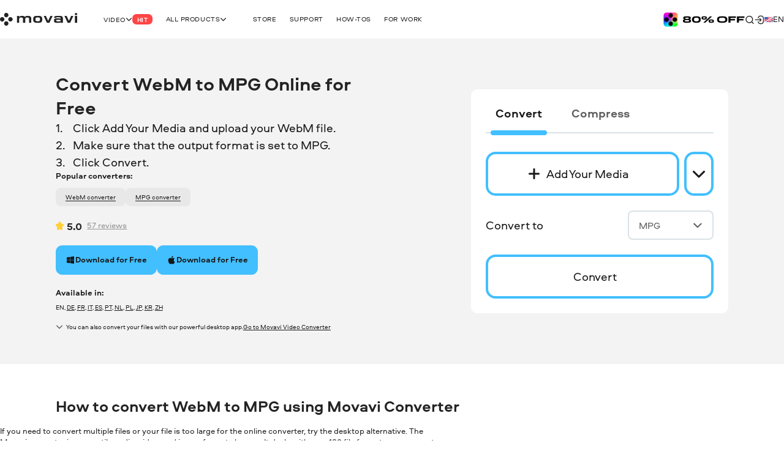

--- FILE ---
content_type: text/html; charset=utf-8
request_url: https://www.movavi.com/video-converter/convert-webm-to-mpg.html
body_size: 28221
content:
<!DOCTYPE html>
<html lang="en" class="webp" dir="ltr">
<head>
    <meta charset="utf-8">
    <meta name="viewport" content="width=device-width, initial-scale=1.0">
    <link rel="preload" fetchpriority="high" href="https://cdn.staticont.net/global/0023/59/f4ec2fe27ad9307b1e708fa235b6a6f7d72ecf03.gif" as="image" type="image/gif">
    <link rel="preload" href="https://cdn.staticont.net/fonts/Aeroport/Aeroport-regular-latin.woff2" as="font" type="font/woff2" crossorigin>
<link rel="preload" href="https://cdn.staticont.net/fonts/Aeroport/Aeroport-Bold-latin.woff2" as="font" type="font/woff2" crossorigin>
<link rel="preload" href="https://cdn.staticont.net/fonts/Normalidad-UltraExtended/NormalidadUltraExtended-Bold-latin.woff2" as="font" type="font/woff2" crossorigin>
    
    <title>Convert WebM to MPG Online for Free – Movavi</title>
    <link rel="dns-prefetch" href="https://www.googletagmanager.com"><link rel="dns-prefetch" href="https://www.google-analytics.com">
    
<script id="gtm">
function appendGTMScript() {

    (function(w,d,s,l,i){
        window.ANALYTICS_STATE = {};
        (w[l]=w[l]||[]).push({'gtm.start': new Date().getTime(),event: 'gtm.js'});
        var f=d.getElementsByTagName(s)[0],j=d.createElement(s),dl=l!=='dataLayer'?'&l='+l:'';
        j.async=true;j.src='https://www.googletagmanager.com/gtm.js?id='+i+dl;
        j.onload=function(){
            window.ANALYTICS_STATE.TRACKER_STATUS = 'success';
            document.body.setAttribute('data-gtm-loaded', 'true');
        };
        j.onerror=function(){
            window.ANALYTICS_STATE.TRACKER_STATUS = 'error';
            document.body.setAttribute('data-gtm-loaded', 'false');
        };
        f.parentNode.insertBefore(j,f);
        window.ANALYTICS_STATE.TRACKER = 'GTM-WV828L';
    })(window,document,'script','dataLayer','GTM-WV828L')
}
function setWebuidObserver() {
    if (document.body.dataset.webuid) {return appendGTMScript();}
    const webuidObserver = new MutationObserver(() => {appendGTMScript();webuidObserver.disconnect();});
    webuidObserver.observe(document.body, {attributeFilter: ['data-webuid']});
}
(function(w, d) {
    if (d.readyState === 'complete'){return setWebuidObserver();}
    w.addEventListener('load', setWebuidObserver, false);
})(window, document);
</script>
<noscript>
    <iframe src="https://www.googletagmanager.com/ns.html?id=GTM-WV828L" height="0" width="0" style="display:none;visibility:hidden"></iframe>
</noscript>

    <script id="globalJsVariables">var countryCode="US";var regionCode="OH";var currencyTemplates={"countries":{"DE":"EUR","PT":"EUR","IT":"EUR","FI":"EUR","LT":"EUR","BE":"EUR","ES":"EUR","SK":"EUR","CY":"EUR","GR":"EUR","IE":"EUR","EE":"EUR","NL":"EUR","AT":"EUR","SI":"EUR","LV":"EUR","FR":"EUR","RE":"EUR","LU":"EUR","IS":"EUR","MQ":"EUR","GP":"EUR","MT":"EUR","MC":"EUR","AD":"EUR","ME":"EUR","AL":"EUR","SM":"EUR","VA":"EUR","HU":"EUR","RO":"EUR","HR":"EUR","BG":"EUR","PR":"USD","TJ":"USD","PE":"USD","KG":"USD","KZ":"USD","PA":"USD","UZ":"USD","US":"USD","GE":"USD","CO":"USD","AM":"USD","BO":"USD","AZ":"USD","TM":"USD","EC":"USD","DO":"USD","CR":"USD","GT":"USD","MD":"USD","BY":"USD","UA":"USD","AR":"USD","TH":"USD","GB":"GBP","SG":"SGD","CZ":"CZK","CA":"CAD","CL":"CLP","DK":"DKK","BR":"BRL","NZ":"NZD","PH":"PHP","TW":"TWD","CH":"CHF","IN":"INR","SE":"SEK","MX":"MXN","AU":"AUD","PL":"PLN","NO":"NOK","JP":"JPY","TR":"TRY","MY":"MYR","HK":"HKD","CN":"CNY","ID":"IDR","KR":"KRW","IL":"ILS","_default":"USD"},"format":{"EUR":{"numberSymbolsAfterComma":2,"decimalSeparator":",","thousandSeparator":" ","format":"VALUE <span>€</span>"},"USD":{"numberSymbolsAfterComma":2,"decimalSeparator":".","thousandSeparator":",","format":"<span>$</span>VALUE"},"GBP":{"numberSymbolsAfterComma":2,"decimalSeparator":".","thousandSeparator":",","format":"<span>£</span>VALUE"},"SGD":{"numberSymbolsAfterComma":2,"decimalSeparator":".","thousandSeparator":",","format":"<span>S$</span>VALUE"},"CZK":{"numberSymbolsAfterComma":0,"decimalSeparator":",","thousandSeparator":" ","format":"VALUE <span>Kč</span>"},"CAD":{"numberSymbolsAfterComma":2,"decimalSeparator":".","thousandSeparator":",","format":"VALUE <span>CAD</span>"},"CLP":{"numberSymbolsAfterComma":0,"decimalSeparator":",","thousandSeparator":" ","format":"<span>$</span>VALUE"},"DKK":{"numberSymbolsAfterComma":0,"decimalSeparator":",","thousandSeparator":" ","format":"VALUE <span>DKK</span>"},"BRL":{"numberSymbolsAfterComma":2,"decimalSeparator":".","thousandSeparator":",","format":"<span>R$</span> VALUE"},"NZD":{"numberSymbolsAfterComma":2,"decimalSeparator":".","thousandSeparator":",","format":"<span>NZ$</span>VALUE"},"PHP":{"numberSymbolsAfterComma":0,"decimalSeparator":",","thousandSeparator":"","format":"<span>P</span>VALUE"},"TWD":{"numberSymbolsAfterComma":0,"decimalSeparator":".","thousandSeparator":",","format":"<span>NT$</span>VALUE"},"CHF":{"numberSymbolsAfterComma":2,"decimalSeparator":".","thousandSeparator":",","format":"<span>CHF</span> VALUE"},"INR":{"numberSymbolsAfterComma":0,"decimalSeparator":".","thousandSeparator":",","format":"<span>₹</span>VALUE"},"SEK":{"numberSymbolsAfterComma":0,"decimalSeparator":",","thousandSeparator":" ","format":"VALUE <span>SEK</span>"},"MXN":{"numberSymbolsAfterComma":0,"decimalSeparator":".","thousandSeparator":",","format":"VALUE <span>MXN</span>"},"AUD":{"numberSymbolsAfterComma":2,"decimalSeparator":".","thousandSeparator":",","format":"VALUE <span>AUD</span>"},"PLN":{"numberSymbolsAfterComma":2,"decimalSeparator":".","thousandSeparator":",","format":"VALUE <span>zł</span>"},"NOK":{"numberSymbolsAfterComma":0,"decimalSeparator":",","thousandSeparator":" ","format":"VALUE <span>NOK</span>"},"JPY":{"numberSymbolsAfterComma":0,"decimalSeparator":".","thousandSeparator":",","format":"VALUE<span>円</span>"},"TRY":{"numberSymbolsAfterComma":2,"decimalSeparator":".","thousandSeparator":",","format":"VALUE <span>TL</span>"},"MYR":{"numberSymbolsAfterComma":2,"decimalSeparator":".","thousandSeparator":",","format":"<span>RM</span> VALUE"},"HKD":{"numberSymbolsAfterComma":0,"decimalSeparator":".","thousandSeparator":",","format":"<span>HK$</span>VALUE"},"CNY":{"numberSymbolsAfterComma":0,"decimalSeparator":".","thousandSeparator":",","format":"<span>¥</span>VALUE"},"IDR":{"numberSymbolsAfterComma":0,"decimalSeparator":",","thousandSeparator":"'","format":"<span>Rp</span> VALUE"},"KRW":{"numberSymbolsAfterComma":0,"decimalSeparator":".","thousandSeparator":",","format":"VALUE<span>원</span>"},"ILS":{"numberSymbolsAfterComma":2,"decimalSeparator":".","thousandSeparator":",","format":"<span>₪</span> VALUE"}}};var syncHosts=["www.picverse.com","www.pdfchef.com","www.gecata.com","www.movavivideosuite.com","www.fastreel.com","www.screencapture.com","edu.movavi.com","job.movavi.com","www.movavi.com","www.movavi.de","www.movavika.ru"];</script>
    <script id="dataLayerScript">(window['dataLayer'] = window['dataLayer'] || []);window['dataLayer'].push({"language":"en","pageType":"VCO","ecommerce":{"impressions":[{"id":"1","name":"Movavi Video Converter","brand":"not set","location_id":"1","item_category":"windows"},{"id":"10","name":"Movavi Video Converter for Mac","brand":"not set","location_id":"2","item_category":"mac"}],"currencyCode":"USD"},"productId":"1","productName":"Movavi Video Converter"});window['dataLayer'].push({"isMobile":false});window['dataLayer'].push({"event":"experiment_impression_server","experiment_id":"aff_rtrg","variant_id":"aff_rtrg.0","send_to":"G-YNWKY3M3S2"});</script>
    <meta http-equiv="X-UA-Compatible" content="IE=edge">
    <link rel="icon" href="/favicon.ico" sizes="32x32">
    <link rel="icon" href="/favicon.svg" type="image/svg+xml">
    <meta name="description" content="Looking for a free WebM to MPG converter? Try our online tool and convert your files for free or use a desktop alternative – Movavi Video Converter.">
    <meta name="language" content="en">
    
    
    <meta name="naver-site-verification" content="6398452f6e7ad2c0c472e1aeeecade7a79309df4" /><meta name="facebook-domain-verification" content="ut94ggttz7wgh058mdcozb6j4a3dye" /><meta name="facebook-domain-verification" content="xd5ap0qcpem7jdhqa3t33rsrk4adyl" /><meta name="facebook-domain-verification" content="w861xplldhppse904h7rmr5nqlz693" /><meta name="facebook-domain-verification" content="a6x8nwogegm4ye4p2y2xmvk1px916e" /><meta name="facebook-domain-verification" content="5ibgeeyveaydwz1zj0p0wrjxqmt2jn" />
    <meta name="google-site-verification" content="2V_KgwYzfjlYUwRnkbhJUcrmmD0t7t-ss_W4yHN4U3g"/>
    <link rel="canonical" href="https://www.movavi.com/video-converter/convert-webm-to-mpg.html">
    <link rel="alternate" hreflang="en" href="https://www.movavi.com/video-converter/convert-webm-to-mpg.html"/><link rel="alternate" hreflang="x-default" href="https://www.movavi.com/video-converter/convert-webm-to-mpg.html"/><link rel="alternate" hreflang="de" href="https://www.movavi.de/video-converter/convert-webm-to-mpg.html"/><link rel="alternate" hreflang="fr" href="https://www.movavi.com/fr/video-converter/convert-webm-to-mpg.html"/><link rel="alternate" hreflang="it" href="https://www.movavi.com/it/video-converter/convert-webm-to-mpg.html"/><link rel="alternate" hreflang="es" href="https://www.movavi.com/es/video-converter/convert-webm-to-mpg.html"/><link rel="alternate" hreflang="pt" href="https://www.movavi.com/pt/video-converter/convert-webm-to-mpg.html"/><link rel="alternate" hreflang="nl" href="https://www.movavi.com/nl/video-converter/convert-webm-to-mpg.html"/><link rel="alternate" hreflang="pl" href="https://www.movavi.com/pl/video-converter/convert-webm-to-mpg.html"/><link rel="alternate" hreflang="ja" href="https://www.movavi.com/jp/video-converter/convert-webm-to-mpg.html"/><link rel="alternate" hreflang="ko" href="https://www.movavi.com/kr/video-converter/convert-webm-to-mpg.html"/><link rel="alternate" hreflang="zh-Hant" href="https://www.movavi.com/zh/video-converter/convert-webm-to-mpg.html"/>
    <link rel="apple-touch-icon-precomposed" sizes="180x180" href="https://cdn.staticont.net/movavisite/production/apple-touch-icon-precomposed.png"><link rel="apple-touch-icon-precomposed" sizes="152x152" href="https://cdn.staticont.net/movavisite/production/apple-touch-icon-precomposed-152x152.png"><link rel="apple-touch-icon-precomposed" sizes="120x120" href="https://cdn.staticont.net/movavisite/production/apple-touch-icon-precomposed-120x120.png"><link rel="apple-touch-icon-precomposed" sizes="76x76" href="https://cdn.staticont.net/movavisite/production/apple-touch-icon-precomposed-76x76.png"><link rel="apple-touch-icon-precomposed" sizes="60x60" href="https://cdn.staticont.net/movavisite/production/apple-touch-icon-precomposed-60x60.png"><link rel="apple-touch-icon" sizes="180x180" href="https://cdn.staticont.net/movavisite/production/apple-touch-icon.png"><link rel="apple-touch-icon" sizes="152x152" href="https://cdn.staticont.net/movavisite/production/apple-touch-icon-152x152.png"><link rel="apple-touch-icon" sizes="120x120" href="https://cdn.staticont.net/movavisite/production/apple-touch-icon-120x120.png"><link rel="apple-touch-icon" sizes="76x76" href="https://cdn.staticont.net/movavisite/production/apple-touch-icon-76x76.png"><link rel="apple-touch-icon" sizes="60x60" href="https://cdn.staticont.net/movavisite/production/apple-touch-icon-60x60.png">
    
<script id="scriptAnalyzer">
(function() {
    const originalCreateElement = document.createElement;
    document.createElement = function(tag, options) {
        const el = originalCreateElement.call(document, tag, options);

        if (tag === 'script') {
            const originalSetAttribute = el.setAttribute;

            el.setAttribute = function(name, value) {
                if (/chunk-never-hydrate/.test(value)) {
                    window?.['proxysssClient']?.sendEventData([{
                        name: 'NEVER_HYDRATE_CHUNK',
                        params: {
                            url: window.location.href,
                        },
                    }], true);
                }
                return originalSetAttribute.call(this, name, value);
            };
        }

        return el;
    };
})();
</script>
<link rel="stylesheet" href="https://cdn.staticont.net/movavisite/production/custom-css/custom-cookiebot.css" media="print" onload="this.media='all';">
    
    <link rel="preconnect" href="https://www.movavi.de"><link rel="preconnect" href="https://www.pdfchef.com"><link rel="preconnect" href="https://www.gecata.com"><link rel="preconnect" href="https://movavi.id"><link rel="preconnect" href="https://edu.movavi.com">
    <script type="application/ld+json">{"@context":"https://schema.org","@graph":[{"@type":"Organization","name":"Movavi","brand":"Movavi","legalName":"Movavi Software Limited","url":"https://www.movavi.com/","logo":"https://cdn.staticont.net/page_type/0002/59/56ba127455f30aab2467b77555642a62ed4b430f.webp","image":"https://cdn.staticont.net/page_type/0002/59/56ba127455f30aab2467b77555642a62ed4b430f.webp","address":{"@type":"PostalAddress","addressCountry":"CY","addressLocality":"Limassol","postalCode":"4103","streetAddress":"3 Krinou Street","telephone":"+357-25-323-580"},"contactPoint":{"@type":"ContactPoint","url":"https://www.movavi.com/about/","contactType":"Customer Support"},"sameAs":["https://www.facebook.com/Movavi","https://www.instagram.com/movavi_ideas","https://www.linkedin.com/company/movavi/","https://www.youtube.com/user/MovaviOfficial","https://www.reddit.com/r/Movavi_software/"]}]}</script>
<link rel="preconnect" href="https://cs17.movavi.com"></head>
<body data-locale="en" data-ext="2144467" data-autodownload-urls="" class="vc">
<style data-ff-fouc>@supports(-moz-appearance:none){[data-ff-fouc]~#app{opacity: 0;visibility: hidden;}}@-moz-document url-prefix(){[data-ff-fouc]~#app{opacity: 0;visibility: hidden;}}</style>
<link rel="stylesheet" href="https://cdn.staticont.net/movavisite/production/styles/styles-a4216535.css" crossorigin>

<link rel="stylesheet" media="(max-width:767px)" crossorigin href="https://cdn.staticont.net/movavisite/production/styles/styles-a4216535-mobile.css">
<link rel="stylesheet" media="(max-width:1229px)" crossorigin href="https://cdn.staticont.net/movavisite/production/styles/styles-a4216535-mobile-tablet.css">
<link rel="stylesheet" media="(min-width:768px)and (max-width:1229px)" crossorigin href="https://cdn.staticont.net/movavisite/production/styles/styles-a4216535-tablet.css">
<link rel="stylesheet" media="(min-width:768px)" crossorigin href="https://cdn.staticont.net/movavisite/production/styles/styles-a4216535-tablet-desktop.css">
<link rel="stylesheet" media="(min-width:1200px)" crossorigin href="https://cdn.staticont.net/movavisite/production/styles/styles-a4216535-desktop.css">
<link rel="stylesheet" media="(min-width:1920px)" crossorigin href="https://cdn.staticont.net/movavisite/production/styles/styles-a4216535-desktop-large.css">
<script data-ff-fouc>
    document.querySelectorAll('[data-ff-fouc]').forEach(element => element.remove());
</script>

<div id="app" class="app-root"><!--[--><header class="v-header r-theme-light" data-section="mobile_menu" data-v-39e05494><!----><nav class="r-container header-content" data-v-39e05494><a class="header-logo-link" aria-label="Main page" href="/" data-v-39e05494><svg viewbox="0 0 208 34" class="v-icon logo-movavi-big-icon _scale-to-fit header-logo" data-v-39e05494><use href="#icon-logo-movavi-big" /></svg></a><ul class="header-list" style="" data-v-39e05494><!--[--><li class="header-menu-button" data-v-39e05494 data-v-0f015f4c><!--[--><button class="r-text-l-menu header-content-item" data-v-0f015f4c><span class="hoverable header-content-text" style="" data-v-0f015f4c>Video</span><svg width="16" height="16" viewbox="0 0 16 17" style="--rt-icon-size:calc(16 * var(--0));" class="v-icon menu-arrow-down-icon _scale-to-fit hoverable direction-icon _down" data-v-0f015f4c><use href="#icon-menu-arrow-down" /></svg><span class="r-label r-label-l _size-l header-top-item-label" style="--rt-r-label-primary-bg:#ff4545;" data-v-0f015f4c data-v-72fa671a><!----><span data-v-72fa671a>Hit</span></span></button><!----><!--]--></li><li class="header-menu-button extra-space" data-v-39e05494 data-v-0f015f4c><!--[--><button class="r-text-l-menu header-content-item" data-v-0f015f4c><span class="hoverable header-content-text" style="" data-v-0f015f4c>All products</span><svg width="16" height="16" viewbox="0 0 16 17" style="--rt-icon-size:calc(16 * var(--0));" class="v-icon menu-arrow-down-icon _scale-to-fit hoverable direction-icon _down" data-v-0f015f4c><use href="#icon-menu-arrow-down" /></svg><!----></button><!----><!--]--></li><li class="header-menu-button" data-v-39e05494 data-v-0f015f4c><!--[--><a target="_blank" class="r-text-l-menu header-content-item" href="https://www.movavi.com/store.html?asrc=main_menu#main" data-v-0f015f4c><span class="hoverable header-content-text" style="" data-v-0f015f4c>Store</span><svg width="16" height="16" viewbox="0 0 16 17" style="--rt-icon-size:calc(16 * var(--0));display:none;" class="v-icon menu-arrow-down-icon _scale-to-fit hoverable direction-icon _down" data-v-0f015f4c><use href="#icon-menu-arrow-down" /></svg><!----></a><!----><!--]--></li><li class="header-menu-button" data-v-39e05494 data-v-0f015f4c><!--[--><a class="r-text-l-menu header-content-item" href="https://help.movavi.com/?asrc=main_menu#main" data-v-0f015f4c><span class="hoverable header-content-text" style="" data-v-0f015f4c>Support</span><svg width="16" height="16" viewbox="0 0 16 17" style="--rt-icon-size:calc(16 * var(--0));display:none;" class="v-icon menu-arrow-down-icon _scale-to-fit hoverable direction-icon _down" data-v-0f015f4c><use href="#icon-menu-arrow-down" /></svg><!----></a><!----><!--]--></li><li class="header-menu-button" data-v-39e05494 data-v-0f015f4c><!--[--><a class="r-text-l-menu header-content-item" href="https://www.movavi.com/support/how-to/?asrc=main_menu#main" data-v-0f015f4c><span class="hoverable header-content-text" style="" data-v-0f015f4c>How-tos</span><svg width="16" height="16" viewbox="0 0 16 17" style="--rt-icon-size:calc(16 * var(--0));display:none;" class="v-icon menu-arrow-down-icon _scale-to-fit hoverable direction-icon _down" data-v-0f015f4c><use href="#icon-menu-arrow-down" /></svg><!----></a><!----><!--]--></li><li class="header-menu-button" data-v-39e05494 data-v-0f015f4c><!--[--><a class="r-text-l-menu header-content-item" href="https://www.movavi.com/business-software-mac.html?asrc=main_menu#main" data-v-0f015f4c><span class="hoverable header-content-text" style="" data-v-0f015f4c>For Work </span><svg width="16" height="16" viewbox="0 0 16 17" style="--rt-icon-size:calc(16 * var(--0));display:none;" class="v-icon menu-arrow-down-icon _scale-to-fit hoverable direction-icon _down" data-v-0f015f4c><use href="#icon-menu-arrow-down" /></svg><!----></a><!----><!--]--></li><!--]--></ul><div class="header-controls" data-v-39e05494><div class="header-controls-menu" data-v-39e05494 data-v-2575f746><div class="header-controls-content" data-v-2575f746><button class="header-top-button" aria-label="Search" data-v-2575f746><svg width="24" height="24" viewbox="0 0 24 24" style="--rt-icon-size:calc(24 * var(--0));" class="v-icon r-search-big-scope_24-icon _scale-to-fit header-button-icon" data-v-2575f746><use href="#icon-r-search-big-scope_24" /></svg></button><a class="header-top-button" aria-label="Movavi Account" href="https://movavi.id" target="_blank" data-v-2575f746><svg width="24" height="24" viewbox="0 0 24 24" style="--rt-icon-size:calc(24 * var(--0));" class="v-icon r-enter_24-icon _scale-to-fit header-button-icon" data-v-2575f746><use href="#icon-r-enter_24" /></svg></a></div></div><button class="burger header-burger" aria-label="Open menu" data-v-39e05494 data-v-58cb7e2e><span class="burger-item" data-v-58cb7e2e></span></button><a href="https://www.movavi.com/suite-unlimited-mac-promo.html?asrc=unlim_menu25" class="mm" aria-label="Sale page" data-v-39e05494><img class="b" loading="lazy" src="https://cdn.staticont.net/global/0023/59/f4ec2fe27ad9307b1e708fa235b6a6f7d72ecf03.gif" alt style="--rt-image-aspect-ratio:3.3333;--rt-image-width:calc(400 * var(--0));" width="400" height="120"></a><div class="header-language-switcher" data-v-39e05494 data-v-4f176d3c><span class="" data-v-4f176d3c><button class="km r-text-l change-locale main-locale" data-locale="en" data-v-4f176d3c><svg viewbox="0 0 38 25" class="v-icon flag-en-icon lm"><use href="#icon-flag-en" /></svg> en</button></span><div class="locale-list" style="display:none;" data-v-4f176d3c><!--[--><a class="km r-text-l change-locale" data-locale="de" href="https://www.movavi.de/video-converter/convert-webm-to-mpg.html" data-v-4f176d3c><svg viewbox="0 0 38 25" class="v-icon flag-de-icon lm"><use href="#icon-flag-de" /></svg> de</a><a class="km r-text-l change-locale" data-locale="fr" href="https://www.movavi.com/fr/video-converter/convert-webm-to-mpg.html" data-v-4f176d3c><svg viewbox="0 0 38 25" class="v-icon flag-fr-icon lm"><use href="#icon-flag-fr" /></svg> fr</a><a class="km r-text-l change-locale" data-locale="it" href="https://www.movavi.com/it/video-converter/convert-webm-to-mpg.html" data-v-4f176d3c><svg viewbox="0 0 38 25" class="v-icon flag-it-icon lm"><use href="#icon-flag-it" /></svg> it</a><a class="km r-text-l change-locale" data-locale="es" href="https://www.movavi.com/es/video-converter/convert-webm-to-mpg.html" data-v-4f176d3c><svg viewbox="0 0 38 25" class="v-icon flag-es-icon lm"><use href="#icon-flag-es" /></svg> es</a><a class="km r-text-l change-locale" data-locale="pt" href="https://www.movavi.com/pt/video-converter/convert-webm-to-mpg.html" data-v-4f176d3c><svg viewbox="0 0 38 25" class="v-icon flag-pt-icon lm"><use href="#icon-flag-pt" /></svg> pt</a><a class="km r-text-l change-locale" data-locale="nl" href="https://www.movavi.com/nl/video-converter/convert-webm-to-mpg.html" data-v-4f176d3c><svg viewbox="0 0 38 25" class="v-icon flag-nl-icon lm"><use href="#icon-flag-nl" /></svg> nl</a><button class="km r-text-l change-locale" data-locale="cz" onclick="window.location.replace(&#39;https://www.movavi.com/cz/&#39;)" data-v-4f176d3c><svg viewbox="0 0 38 25" class="v-icon flag-cz-icon _contrast-light lm"><use href="#icon-flag-cz" /></svg> cz</button><button class="km r-text-l change-locale" data-locale="dk" onclick="window.location.replace(&#39;https://www.movavi.com/dk/&#39;)" data-v-4f176d3c><svg viewbox="0 0 38 25" class="v-icon flag-dk-icon lm"><use href="#icon-flag-dk" /></svg> dk</button><button class="km r-text-l change-locale" data-locale="no" onclick="window.location.replace(&#39;https://www.movavi.com/no/&#39;)" data-v-4f176d3c><svg viewbox="0 0 38 25" class="v-icon flag-no-icon lm"><use href="#icon-flag-no" /></svg> no</button><button class="km r-text-l change-locale" data-locale="se" onclick="window.location.replace(&#39;https://www.movavi.com/se/&#39;)" data-v-4f176d3c><svg viewbox="0 0 38 25" class="v-icon flag-se-icon lm"><use href="#icon-flag-se" /></svg> se</button><button class="km r-text-l change-locale" data-locale="tr" onclick="window.location.replace(&#39;https://www.movavi.com/tr/&#39;)" data-v-4f176d3c><svg viewbox="0 0 38 25" class="v-icon flag-tr-icon lm"><use href="#icon-flag-tr" /></svg> tr</button><a class="km r-text-l change-locale" data-locale="pl" href="https://www.movavi.com/pl/video-converter/convert-webm-to-mpg.html" data-v-4f176d3c><svg viewbox="0 0 38 25" class="v-icon flag-pl-icon _contrast-light lm"><use href="#icon-flag-pl" /></svg> pl</a><a class="km r-text-l change-locale" data-locale="jp" href="https://www.movavi.com/jp/video-converter/convert-webm-to-mpg.html" data-v-4f176d3c><svg viewbox="0 0 38 25" class="v-icon flag-jp-icon _contrast-light lm"><use href="#icon-flag-jp" /></svg> jp</a><button class="km r-text-l change-locale" data-locale="ru" onclick="window.location.replace(&#39;https://www.movavi.com/ru/&#39;)" data-v-4f176d3c><svg viewbox="0 0 38 25" class="v-icon flag-ru-icon _contrast-light lm"><use href="#icon-flag-ru" /></svg> ru</button><button class="km r-text-l change-locale" data-locale="ar" onclick="window.location.replace(&#39;https://www.movavi.com/ar/&#39;)" data-v-4f176d3c><svg viewbox="0 0 38 25" class="v-icon flag-ar-icon lm"><use href="#icon-flag-ar" /></svg> ar</button><button class="km r-text-l change-locale" data-locale="cn" onclick="window.location.replace(&#39;https://www.movavi.com/cn/&#39;)" data-v-4f176d3c><svg viewbox="0 0 38 25" class="v-icon flag-cn-icon lm"><use href="#icon-flag-cn" /></svg> cn</button><a class="km r-text-l change-locale" data-locale="kr" href="https://www.movavi.com/kr/video-converter/convert-webm-to-mpg.html" data-v-4f176d3c><svg viewbox="0 0 38 25" class="v-icon flag-kr-icon _contrast-light lm"><use href="#icon-flag-kr" /></svg> kr</a><a class="km r-text-l change-locale" data-locale="zh" href="https://www.movavi.com/zh/video-converter/convert-webm-to-mpg.html" data-v-4f176d3c><svg viewbox="0 0 38 25" class="v-icon flag-zh-icon lm"><use href="#icon-flag-zh" /></svg> zh</a><button class="km r-text-l change-locale" data-locale="hu" onclick="window.location.replace(&#39;https://www.movavi.com/hu/&#39;)" data-v-4f176d3c><svg viewbox="0 0 38 25" class="v-icon flag-hu-icon lm"><use href="#icon-flag-hu" /></svg> hu</button><button class="km r-text-l change-locale" data-locale="th" onclick="window.location.replace(&#39;https://www.movavi.com/th/&#39;)" data-v-4f176d3c><svg viewbox="0 0 38 25" class="v-icon flag-th-icon lm"><use href="#icon-flag-th" /></svg> th</button><button class="km r-text-l change-locale" data-locale="il" onclick="window.location.replace(&#39;https://www.movavi.com/il/&#39;)" data-v-4f176d3c><svg viewbox="0 0 38 25" class="v-icon flag-il-icon _contrast-light lm"><use href="#icon-flag-il" /></svg> il</button><button class="km r-text-l change-locale" data-locale="ro" onclick="window.location.replace(&#39;https://www.movavi.com/ro/&#39;)" data-v-4f176d3c><svg viewbox="0 0 38 25" class="v-icon flag-ro-icon lm"><use href="#icon-flag-ro" /></svg> ro</button><button class="km r-text-l change-locale" data-locale="gr" onclick="window.location.replace(&#39;https://www.movavi.com/gr/&#39;)" data-v-4f176d3c><svg viewbox="0 0 38 25" class="v-icon flag-gr-icon _contrast-light lm"><use href="#icon-flag-gr" /></svg> gr</button><button class="km r-text-l change-locale" data-locale="fi" onclick="window.location.replace(&#39;https://www.movavi.com/fi/&#39;)" data-v-4f176d3c><svg viewbox="0 0 38 25" class="v-icon flag-fi-icon _contrast-light lm"><use href="#icon-flag-fi" /></svg> fi</button><!--]--></div></div></div><!----></nav></header><main id="main" class="main"><!----><!--[--><!--[--><!--[--><div class="how-to-page-type" data-v-ebc78bfe><div class="right-area r-wrap-block" data-v-ebc78bfe><div class="sidebar" data-v-ebc78bfe><!--[--><section class="r-section r-top-spacing-s r-bottom-spacing-s r-theme-light v-breadcrumbs r-wrap-block" id="breadcrumbs" data-section="Breadcrumbs" data-v-ebc78bfe data-v-ad3cfa20 data-v-1b9773c2><!--[--><ul class="breadcrumbs-list" itemscope itemtype="https://schema.org/BreadcrumbList" data-v-ad3cfa20 data-v-1b9773c2-s><!--[--><li class="v-breadcrumbs-item" itemprop="itemListElement" itemscope itemtype="https://schema.org/ListItem" data-v-ad3cfa20 data-v-1b9773c2-s data-v-00f79cc4><!----><a href="https://www.movavi.com/" aria-label="Home breadcrumb" itemprop="item" class="breadcrumbs-link" data-link="string" data-v-00f79cc4><span class="breadcrumb-title r-text-m-bold" data-v-00f79cc4>Home</span><meta itemprop="name" content="Home" data-v-00f79cc4><meta itemprop="position" content="1" data-v-00f79cc4></a></li><li class="v-breadcrumbs-item" itemprop="itemListElement" itemscope itemtype="https://schema.org/ListItem" data-v-ad3cfa20 data-v-1b9773c2-s data-v-00f79cc4><svg width="24" height="24" viewbox="0 0 24 24" class="v-icon r-arrow-right_24-icon" data-v-00f79cc4><use href="#icon-r-arrow-right_24" /></svg><a href="https://www.movavi.com/video-converter/" aria-label="Video Converter breadcrumb" itemprop="item" class="breadcrumbs-link" data-link="string" data-v-00f79cc4><span class="breadcrumb-title r-text-m-bold" data-v-00f79cc4>Video Converter</span><meta itemprop="name" content="Video Converter" data-v-00f79cc4><meta itemprop="position" content="2" data-v-00f79cc4></a></li><li class="v-breadcrumbs-item" itemprop="itemListElement" itemscope itemtype="https://schema.org/ListItem" data-v-ad3cfa20 data-v-1b9773c2-s data-v-00f79cc4><svg width="24" height="24" viewbox="0 0 24 24" class="v-icon r-arrow-right_24-icon" data-v-00f79cc4><use href="#icon-r-arrow-right_24" /></svg><a href="https://www.movavi.com/video-converter/webm-converter.html" aria-label="WEBM Converter breadcrumb" itemprop="item" class="breadcrumbs-link" data-link="string" data-v-00f79cc4><span class="breadcrumb-title r-text-m-bold" data-v-00f79cc4>WEBM Converter</span><meta itemprop="name" content="WEBM Converter" data-v-00f79cc4><meta itemprop="position" content="3" data-v-00f79cc4></a></li><!--]--><!----></ul><!--]--></section><div class="r-sidebar-small r-theme-light" style="--rt-top-shadow-opacity:0;--rt-bottom-shadow-opacity:0;" data-allow-mismatch data-section="SidebarSmall" area-index="1" block-index="1" data-v-ebc78bfe data-v-1d452e9b><!----><!----></div><!--]--></div></div><div class="main-area" data-v-ebc78bfe><!--[--><div data-section="OptinmonsterPopUp" area-index="0" block-index="0" data-v-ebc78bfe></div><section class="r-section r-top-spacing-l r-bottom-spacing-l r-theme-video-converter vco-block r-wrap-block vc narrow-full-width-block is-main" data-section="VCO" data-v-ebc78bfe data-v-e99df568 data-v-1b9773c2><!--[--><div class="main-block" data-v-e99df568 data-v-1b9773c2-s><div class="text-block" data-v-e99df568 data-v-1b9773c2-s><h1 class="e r-h1-aero title title" id="section-id-X5tNIo-8PATB4KGKmat-_" data-v-e99df568 data-v-1b9773c2-s>Convert WebM to MPG Online for Free</h1><!----><div class="r-content-constructor description description" data-v-e99df568 data-v-1b9773c2-s><ol class="r-list"><li><p>Click Add Your Media and upload your WebM file.</p></li><li><p>Make sure that the output format is set to MPG.</p></li><li><p>Click Convert.</p></li></ol></div><div class="d-md-none" data-v-e99df568 data-v-1b9773c2-s><div class="tabs-scrollable vco-tab h4" data-v-e99df568 data-v-1b9773c2-s><!----><!----><div class="container-scrollable"><div class="container tabs-container"><ul class="nav nav-tabs"><!--[--><li class="nav-item"><p class="nav-link active"><!----><span>Convert</span></p><div class="nav-stroke" aria-hidden="true"> </div><!----></li><li class="nav-item"><p class="nav-link"><!----><span>Compress</span></p><div class="nav-stroke" aria-hidden="true"> </div><!----></li><!--]--></ul></div></div></div><div class="vco-btn-with-dropbox main-block-add-button" data-v-e99df568 data-v-1b9773c2-s data-v-a4e29866><div class="wrapper" data-v-a4e29866><label class="v-button small-text-regular outline slide-up size-l default-color label-add-file label-add-file" data-v-a4e29866><svg width="24" height="24" viewbox="0 0 16 16" class="v-icon plus-icon button-icon"><use href="#icon-plus" /></svg><span class="button-text">Add Your Media</span><!--[--><input id="file" class="visually-hidden" type="file" data-v-a4e29866><!--]--></label><!----><button class="v-button small-text-regular outline slide-down size-l default-color button-select button-select" type="button" data-v-a4e29866><svg width="24" height="24" viewbox="0 0 24 24" class="v-icon shevron-icon button-icon"><use href="#icon-shevron" /></svg><!----><!--[--><!--]--></button></div><div class="selects-wrapper" data-v-a4e29866><button class="vco-button r-text-m" type="button" data-v-a4e29866 data-v-f3e5ca82><svg width="24" height="24" viewbox="0 0 24 24" class="v-icon dropbox-icon" data-v-f3e5ca82><use href="#icon-dropbox" /></svg><span data-v-f3e5ca82>From Dropbox</span></button><!----></div></div></div><div class="r-content-constructor popular-conversions-title r-text-l-bold popular-conversions-title r-text-l-bold" data-v-e99df568 data-v-1b9773c2-s><p>Popular converters:</p></div><div class="wrapper-links" data-v-e99df568 data-v-1b9773c2-s><!--[--><a href="https://www.movavi.com/video-converter/webm-converter.html" class="popular-conversions-link r-link-m" data-v-e99df568 data-v-1b9773c2-s><span class="r-content-constructor" data-v-e99df568 data-v-1b9773c2-s>WebM converter</span></a><a href="https://www.movavi.com/video-converter/mpg-converter.html" class="popular-conversions-link r-link-m" data-v-e99df568 data-v-1b9773c2-s><span class="r-content-constructor" data-v-e99df568 data-v-1b9773c2-s>MPG converter</span></a><!--]--></div><a rel="nofollow" target="_blank" class="r-star-rating rating" href="https://www.capterra.com/p/233493/Movavi-Video-Converter/" data-v-e99df568 data-v-1b9773c2-s data-v-4de3b19a><svg viewbox="0 0 20 20" class="v-icon star-full-icon rating-icon" data-v-4de3b19a><use href="#icon-star-full" /></svg><span class="rating-number r-text-xl-bold" data-v-4de3b19a>5.0</span><span class="rating-reviews r-link-l" data-v-4de3b19a><!--[--><!--[--><span data-v-4de3b19a>57</span><!--]--> reviews<!--]--></span></a><div class="r-button-collection download-btns" data-v-e99df568 data-v-1b9773c2-s data-v-63a92fee><!--[--><div class="os-mac div-template" data-v-63a92fee><div class="btn-wrapper desktop" data-v-63a92fee><a class="r-button r-button-l _size-l _appearance-primary" style="" aria-disabled="false" href="https://cs17.movavi.com/x64/MovaviVideoConverterSetup.exe?browser=C&webuid=zdb93r&download-slug=videoconverter" data-key="btn-0" data-v-63a92fee data-v-48e67076><span class="button-content" data-v-48e67076><!--[--><svg viewbox="0 0 24 24" class="v-icon windows-icon _scale-to-fit prepend-icon" data-v-48e67076 data-v-48e67076-s><use href="#icon-windows" /></svg><!--]--><span class="button-text" data-v-48e67076>Download for Free</span><!--[--><!----><!--]--></span><!----></a><!----></div></div><div class="os-mac div-template" data-v-63a92fee><div class="btn-wrapper mobile" data-v-63a92fee><a class="r-button r-button-l _size-l _appearance-primary" style="" aria-disabled="false" href="https://cs17.movavi.com/x64/MovaviVideoConverterSetup.exe?browser=C&webuid=zdb93r&download-slug=videoconverter" data-should-open-popup="true" data-key="btn-1" data-v-63a92fee data-v-48e67076><span class="button-content" data-v-48e67076><!--[--><!----><!--]--><span class="button-text" data-v-48e67076>Download for Free</span><!--[--><!----><!--]--></span><!----></a><!----></div></div><div class="os-mac div-template" data-v-63a92fee><div class="btn-wrapper desktop" data-v-63a92fee><a class="r-button r-button-l _size-l _appearance-primary" style="" aria-disabled="false" href="https://cs17.movavi.com/x64/MovaviVideoConverterSetup.dmg?browser=C&webuid=zdb93r&download-slug=videoconvertermac" data-key="btn-2" data-v-63a92fee data-v-48e67076><span class="button-content" data-v-48e67076><!--[--><svg viewbox="0 0 24 24" class="v-icon apple-icon _scale-to-fit prepend-icon" data-v-48e67076 data-v-48e67076-s><use href="#icon-apple" /></svg><!--]--><span class="button-text" data-v-48e67076>Download for Free</span><!--[--><!----><!--]--></span><!----></a><!----></div></div><!--]--><!----></div><div class="available-section" data-v-e99df568 data-v-1b9773c2-s><div class="available-section__item" data-v-e99df568 data-v-1b9773c2-s><p class="r-content-constructor r-text-l-bold r-text-l-bold" data-v-e99df568 data-v-1b9773c2-s>Available in: </p><!--[--><span data-v-e99df568 data-v-1b9773c2-s><!--[-->EN<!--]--><!--[-->, <!--]--></span><span data-v-e99df568 data-v-1b9773c2-s><a href="https://www.movavi.de/video-converter/convert-webm-to-mpg.html" class="r-link-m" data-v-e99df568 data-v-1b9773c2-s>DE</a><!--[-->, <!--]--></span><span data-v-e99df568 data-v-1b9773c2-s><a href="https://www.movavi.com/fr/video-converter/convert-webm-to-mpg.html" class="r-link-m" data-v-e99df568 data-v-1b9773c2-s>FR</a><!--[-->, <!--]--></span><span data-v-e99df568 data-v-1b9773c2-s><a href="https://www.movavi.com/it/video-converter/convert-webm-to-mpg.html" class="r-link-m" data-v-e99df568 data-v-1b9773c2-s>IT</a><!--[-->, <!--]--></span><span data-v-e99df568 data-v-1b9773c2-s><a href="https://www.movavi.com/es/video-converter/convert-webm-to-mpg.html" class="r-link-m" data-v-e99df568 data-v-1b9773c2-s>ES</a><!--[-->, <!--]--></span><span data-v-e99df568 data-v-1b9773c2-s><a href="https://www.movavi.com/pt/video-converter/convert-webm-to-mpg.html" class="r-link-m" data-v-e99df568 data-v-1b9773c2-s>PT</a><!--[-->, <!--]--></span><span data-v-e99df568 data-v-1b9773c2-s><a href="https://www.movavi.com/nl/video-converter/convert-webm-to-mpg.html" class="r-link-m" data-v-e99df568 data-v-1b9773c2-s>NL</a><!--[-->, <!--]--></span><span data-v-e99df568 data-v-1b9773c2-s><a href="https://www.movavi.com/pl/video-converter/convert-webm-to-mpg.html" class="r-link-m" data-v-e99df568 data-v-1b9773c2-s>PL</a><!--[-->, <!--]--></span><span data-v-e99df568 data-v-1b9773c2-s><a href="https://www.movavi.com/jp/video-converter/convert-webm-to-mpg.html" class="r-link-m" data-v-e99df568 data-v-1b9773c2-s>JP</a><!--[-->, <!--]--></span><span data-v-e99df568 data-v-1b9773c2-s><a href="https://www.movavi.com/kr/video-converter/convert-webm-to-mpg.html" class="r-link-m" data-v-e99df568 data-v-1b9773c2-s>KR</a><!--[-->, <!--]--></span><span data-v-e99df568 data-v-1b9773c2-s><a href="https://www.movavi.com/zh/video-converter/convert-webm-to-mpg.html" class="r-link-m" data-v-e99df568 data-v-1b9773c2-s>ZH</a><!----></span><!--]--></div><!----></div><div class="link-anchor-wrap" data-v-e99df568 data-v-1b9773c2-s><div class="link-anchor" data-v-e99df568 data-v-1b9773c2-s><svg width="12" height="12" viewbox="0 0 16 16" class="v-icon select-arrow-down-icon icon" data-v-e99df568 data-v-1b9773c2-s><use href="#icon-select-arrow-down" /></svg><p class="r-content-constructor r-text-m r-text-m" data-v-e99df568 data-v-1b9773c2-s>You can also convert your files with our powerful desktop app.</p></div><a href="https://www.movavi.com/video-converter/" class="link-text-anchor r-link r-text-m" data-v-e99df568 data-v-1b9773c2-s><span class="r-content-constructor" data-v-e99df568 data-v-1b9773c2-s>Go to Movavi Video Converter</span></a></div></div><div class="vco-block-start d-md-flex d-none" data-v-e99df568 data-v-1b9773c2-s><div class="tabs-scrollable vco-tab h4" data-v-e99df568 data-v-1b9773c2-s><!----><!----><div class="container-scrollable"><div class="container tabs-container"><ul class="nav nav-tabs"><!--[--><li class="nav-item"><p class="nav-link active"><!----><span>Convert</span></p><div class="nav-stroke" aria-hidden="true"> </div><!----></li><li class="nav-item"><p class="nav-link"><!----><span>Compress</span></p><div class="nav-stroke" aria-hidden="true"> </div><!----></li><!--]--></ul></div></div></div><div class="wrapper-add-btn" data-v-e99df568 data-v-1b9773c2-s><div class="vco-btn-with-dropbox" data-v-e99df568 data-v-1b9773c2-s data-v-a4e29866><div class="wrapper" data-v-a4e29866><label class="v-button small-text-regular outline slide-up size-l default-color label-add-file label-add-file" data-v-a4e29866><svg width="24" height="24" viewbox="0 0 16 16" class="v-icon plus-icon button-icon"><use href="#icon-plus" /></svg><span class="button-text">Add Your Media</span><!--[--><input id="file" class="visually-hidden" type="file" data-v-a4e29866><!--]--></label><!----><button class="v-button small-text-regular outline slide-down size-l default-color button-select button-select" type="button" data-v-a4e29866><svg width="24" height="24" viewbox="0 0 24 24" class="v-icon shevron-icon button-icon"><use href="#icon-shevron" /></svg><!----><!--[--><!--]--></button></div><div class="selects-wrapper" data-v-a4e29866><button class="vco-button r-text-m" type="button" data-v-a4e29866 data-v-f3e5ca82><svg width="24" height="24" viewbox="0 0 24 24" class="v-icon dropbox-icon" data-v-f3e5ca82><use href="#icon-dropbox" /></svg><span data-v-f3e5ca82>From Dropbox</span></button><!----></div></div></div><!--[--><div class="vco-block-last" data-v-e99df568 data-v-1b9773c2-s><div class="vco-select-block" data-v-e99df568 data-v-1b9773c2-s><span class="r-content-constructor" data-v-e99df568 data-v-1b9773c2-s>Convert to</span><div class="vco-select" data-v-e99df568 data-v-1b9773c2-s><button class="button small-text-regular" type="button">MPG <svg width="16" height="16" viewbox="0 0 24 24" class="v-icon shevron-icon icon"><use href="#icon-shevron" /></svg></button><!----></div></div><label class="v-button small-text-regular outline slide-up size-l default-color vco-btn-add vco-btn-add" data-v-e99df568 data-v-1b9773c2-s><!----><span class="button-text">Convert</span><!--[--><input id="file-add" class="visually-hidden" type="file" name="selected-files" data-v-e99df568><!--]--></label></div><div class="vco-block-last" data-v-e99df568 data-v-1b9773c2-s><!----><!----></div><!--]--></div></div><!----><!----><!--]--></section><section class="r-section r-top-spacing-l r-bottom-spacing-s r-theme-video-converter r-wrap-block v-title-block" style="" data-section="Title" data-v-ebc78bfe data-v-64c3fb14 data-v-1b9773c2><!--[--><!--[--><h2 class="e r-h2-aero narrow-content title narrow-content title" id="section-id-x9ow3aAp-3tzt0ZE0We_s" data-v-64c3fb14 data-v-1b9773c2-s>How to convert WebM to MPG using Movavi Converter</h2><!----><!--]--><!--]--></section><section class="r-section r-top-spacing-xs r-bottom-spacing-xs r-theme-video-converter v-text-fragments narrow-fit-block" style="" data-section="TextFragments" data-v-ebc78bfe data-v-963009da data-v-1b9773c2><!--[--><div class="r-container" data-v-963009da data-v-1b9773c2-s><div class="r-content-constructor text-fragment r-text-l narrow-fit-col text-fragment r-text-l narrow-fit-col" data-v-963009da data-v-1b9773c2-s><p>If you need to convert multiple files or your file is too large for the online converter, try the desktop alternative. The Movavi converter is a versatile audio, video, and image format changer. It deals with over 180 file formats, can convert files in bulk quickly, with high output quality and resolution. Its SuperSpeed mode gives you the fastest conversion speed and no quality loss. It has versions for both Windows PC and Mac and is really lightweight, allowing you to process photos, movies, and music files even on a weak computer.</p><p style="text-align: start">How to convert WebM to MPG fast and easy? Read the guide below to find out!</p></div></div><!--]--></section><section class="r-section r-top-spacing- r-bottom-spacing- r-theme-video-converter v-steps-block narrow-fit-block" style="" data-section="Steps" data-v-ebc78bfe data-v-b733c116 data-v-1b9773c2><!--[--><div class="r-container" data-v-b733c116 data-v-1b9773c2-s><div class="narrow-fit-col" data-v-b733c116 data-v-1b9773c2-s><!----><!--[--><div class="v-steps-item item" ishassubstep="false" data-v-b733c116 data-v-1b9773c2-s data-v-54783c84><div class="step-main" data-v-54783c84><div class="main-content" data-v-54783c84><h3 class="e r-h3-aero title-step title-step" id="section-id-KRwe0AfvFTNMkrIer7tcr" data-v-54783c84><p>Step 1. Download and install the Movavi converter</p></h3><div class="r-content-constructor r-text-l r-text-l" data-v-54783c84><div class="r-content-constructor"><p>How to use a file converter? First, download the version of the software for Microsoft Windows or Macintosh, launch it, and proceed following the on-screen instructions. When the app is installed to your computer, it will run automatically.</p></div></div><div class="r-button-collection buttons" data-v-54783c84 data-v-63a92fee><!--[--><div class="os-mac div-template" data-v-63a92fee><div class="btn-wrapper" data-v-63a92fee><a class="r-button r-button-l _size-l _appearance-primary" style="" aria-disabled="false" href="https://cs17.movavi.com/x64/MovaviVideoConverterSetup.exe?browser=C&webuid=zdb93r&download-slug=videoconverter" data-should-open-popup="true" data-key="btn-0" data-v-63a92fee data-v-48e67076><span class="button-content" data-v-48e67076><!--[--><svg viewbox="0 0 24 24" class="v-icon windows-icon _scale-to-fit prepend-icon" data-v-48e67076 data-v-48e67076-s><use href="#icon-windows" /></svg><!--]--><span class="button-text" data-v-48e67076>Download for Free</span><!--[--><!----><!--]--></span><!----></a><!----></div></div><div class="os-mac div-template" data-v-63a92fee><div class="btn-wrapper" data-v-63a92fee><a class="r-button r-button-l _size-l _appearance-primary" style="" aria-disabled="false" href="https://cs17.movavi.com/x64/MovaviVideoConverterSetup.dmg?browser=C&webuid=zdb93r&download-slug=videoconvertermac" data-should-open-popup="true" data-key="btn-1" data-v-63a92fee data-v-48e67076><span class="button-content" data-v-48e67076><!--[--><svg viewbox="0 0 24 24" class="v-icon apple-icon _scale-to-fit prepend-icon" data-v-48e67076 data-v-48e67076-s><use href="#icon-apple" /></svg><!--]--><span class="button-text" data-v-48e67076>Download for Free</span><!--[--><!----><!--]--></span><!----></a><!----></div></div><!--]--><!----></div></div><!----></div><!----></div><div class="v-steps-item item" ishassubstep="false" data-v-b733c116 data-v-1b9773c2-s data-v-54783c84><div class="step-main" data-v-54783c84><div class="main-content" data-v-54783c84><h3 class="e r-h3-aero title-step title-step" id="section-id-C5p1GFVy6M2Q11x_U4GWP" data-v-54783c84>Step 2. Add your WebM files</h3><div class="r-content-constructor r-text-l r-text-l" data-v-54783c84><div class="r-content-constructor"><p>Locate the WebM files you want to convert and drag-and-drop them into the program’s window. The application can convert big batches of files – there’s no limit to how many files you can transfer at once.</p></div></div><!----></div><div class="media-wrap" data-v-54783c84><img class="b media step-image" loading="lazy" src="https://cdn.staticont.net/page_type/0023/52/2a898beb75041a4bb86d605ca5e513e29e952970.webp" style="--rt-image-aspect-ratio:1.6486;--rt-image-width:calc(760 * var(--0));" width="760" height="461" data-v-54783c84><!----></div></div><!----></div><div class="v-steps-item item" ishassubstep="false" data-v-b733c116 data-v-1b9773c2-s data-v-54783c84><div class="step-main" data-v-54783c84><div class="main-content" data-v-54783c84><h3 class="e r-h3-aero title-step title-step" id="section-id-2rO8XArxcuN-VJgRBTuQv" data-v-54783c84>Step 3. Select MPG as the output format</h3><div class="r-content-constructor r-text-l r-text-l" data-v-54783c84><div class="r-content-constructor"><p>In the <strong>Formats</strong> menu, select the file type you want to turn your media into and choose the target format for the files. Also, you can change the conversion settings: choose a different bitrate, resolution (including HD, Ultra HD, and even 4K), codec, etc. Pay attention to the SuperSpeed label: it indicates that the conversion will be performed with a very high speed and without losing quality.</p></div></div><!----></div><div class="media-wrap" data-v-54783c84><img class="b media step-image" loading="lazy" src="https://cdn.staticont.net/page_type/0023/52/e55e1aa5ea933c7275cfd35ff0386425db52e714.webp" style="--rt-image-aspect-ratio:1.6486;--rt-image-width:calc(760 * var(--0));" width="760" height="461" data-v-54783c84><!----></div></div><!----></div><div class="v-steps-item item" ishassubstep="false" data-v-b733c116 data-v-1b9773c2-s data-v-54783c84><div class="step-main" data-v-54783c84><div class="main-content" data-v-54783c84><h3 class="e r-h3-aero title-step title-step" id="section-id-HBSHy179r6slevFMg8zDX" data-v-54783c84>Step 4. Convert WebM to MPG</h3><div class="r-content-constructor r-text-l r-text-l" data-v-54783c84><div class="r-content-constructor"><p>To specify the output folder, click the <strong>Save to</strong> button. Hit the <strong>Convert</strong> button to launch the process. When the converting is done, the new media files will be saved to the chosen folder.</p><p>Now you know how to change the file format using the Movavi converter. WIth this tool, you can also reduce the file size, cut out clips from videos, crop pictures, and create animations from your favorite movies. Get the free trial version and test it out!</p></div></div><!----></div><div class="media-wrap" data-v-54783c84><img class="b media step-image" loading="lazy" src="https://cdn.staticont.net/page_type/0023/52/abd5fde92b2af61c27212e34d38e2176b331ee93.webp" style="--rt-image-aspect-ratio:1.6486;--rt-image-width:calc(760 * var(--0));" width="760" height="461" data-v-54783c84><!----></div></div><!----></div><!--]--></div></div><!--]--></section><section class="r-section r-top-spacing-l r-bottom-spacing-l r-theme-light r-wrap-block ab narrow-full-width-block" data-section="VVcoAboutFormat" data-v-ebc78bfe data-v-1b9773c2><!--[--><div class="cb" data-v-1b9773c2-s><!--[--><div class="db eb" data-v-1b9773c2-s><h2 class="e r-h2 bb bb" id="section-id-UzGQTRHUCwbHIBXY5ZI9i" data-v-1b9773c2-s><p>What is WebM?</p></h2><!--[--><div class="fb" data-v-1b9773c2-s><div class="r-text-m-bold gb" data-v-1b9773c2-s><p class="r-content-constructor" data-v-1b9773c2-s>Full name</p></div><div class="hb r-text-m" data-v-1b9773c2-s><p class="r-content-constructor" data-v-1b9773c2-s>Web Media File</p></div></div><div class="fb" data-v-1b9773c2-s><div class="r-text-m-bold gb" data-v-1b9773c2-s><p class="r-content-constructor" data-v-1b9773c2-s>Format type</p></div><div class="hb r-text-m" data-v-1b9773c2-s><p class="r-content-constructor" data-v-1b9773c2-s>Video</p></div></div><div class="fb" data-v-1b9773c2-s><div class="r-text-m-bold gb" data-v-1b9773c2-s><p class="r-content-constructor" data-v-1b9773c2-s>Developed by</p></div><div class="hb r-text-m" data-v-1b9773c2-s><p class="r-content-constructor" data-v-1b9773c2-s>On2, Xiph, and Matroska; now supported by Google</p></div></div><div class="fb" data-v-1b9773c2-s><div class="r-text-m-bold gb" data-v-1b9773c2-s><p class="r-content-constructor" data-v-1b9773c2-s>Description</p></div><div class="hb r-text-m" data-v-1b9773c2-s><p class="r-content-constructor" data-v-1b9773c2-s>WebM stands for Web Media File. It is an open, royalty-free, audiovisual file format created in 2010 specifically for the web. If you are not sure how to play a WebM file, you’ll find information about the WebM format specification and a list of programs that support playback of these files below.</p></div></div><div class="fb" data-v-1b9773c2-s><div class="r-text-m-bold gb" data-v-1b9773c2-s><p class="r-content-constructor" data-v-1b9773c2-s>File extension</p></div><div class="hb r-text-m" data-v-1b9773c2-s><p class="r-content-constructor" data-v-1b9773c2-s>.webm</p></div></div><div class="fb" data-v-1b9773c2-s><div class="r-text-m-bold gb" data-v-1b9773c2-s><p class="r-content-constructor" data-v-1b9773c2-s>Technical details</p></div><div class="hb r-text-m" data-v-1b9773c2-s><p class="r-content-constructor" data-v-1b9773c2-s>The WebM file type is used in HTML5 video and audio elements. It supports variable video frame rates and audio bitrates. In a WebM file, the video stream is compressed with VP8 or VP9 video codecs, and the audio stream with Vorbis or Opus audio codecs.</p></div></div><div class="fb" data-v-1b9773c2-s><div class="r-text-m-bold gb" data-v-1b9773c2-s><p class="r-content-constructor" data-v-1b9773c2-s>Associated programs</p></div><div class="hb r-text-m" data-v-1b9773c2-s><p class="r-content-constructor" data-v-1b9773c2-s>QuickTime Player, Google Chrome, Opera, Mozilla Firefox, YouTube, and Adobe Flash Player</p></div></div><!--]--></div><div class="db eb" data-v-1b9773c2-s><h2 class="e r-h2 bb bb" id="section-id-UzGQTRHUCwbHIBXY5ZI9i" data-v-1b9773c2-s><p>What is MPG?</p></h2><!--[--><div class="fb" data-v-1b9773c2-s><div class="r-text-m-bold gb" data-v-1b9773c2-s><p class="r-content-constructor" data-v-1b9773c2-s>Full name</p></div><div class="hb r-text-m" data-v-1b9773c2-s><p class="r-content-constructor" data-v-1b9773c2-s>MPEG Video File</p></div></div><div class="fb" data-v-1b9773c2-s><div class="r-text-m-bold gb" data-v-1b9773c2-s><p class="r-content-constructor" data-v-1b9773c2-s>Format type</p></div><div class="hb r-text-m" data-v-1b9773c2-s><p class="r-content-constructor" data-v-1b9773c2-s>Video</p></div></div><div class="fb" data-v-1b9773c2-s><div class="r-text-m-bold gb" data-v-1b9773c2-s><p class="r-content-constructor" data-v-1b9773c2-s>Developed by</p></div><div class="hb r-text-m" data-v-1b9773c2-s><p class="r-content-constructor" data-v-1b9773c2-s>Moving Picture Experts Group</p></div></div><div class="fb" data-v-1b9773c2-s><div class="r-text-m-bold gb" data-v-1b9773c2-s><p class="r-content-constructor" data-v-1b9773c2-s>Description</p></div><div class="hb r-text-m" data-v-1b9773c2-s><p class="r-content-constructor" data-v-1b9773c2-s>An MPG file contains a movie, movie, or other video in the standard MPEG (Moving Picture Experts Group) format. The format is a multimedia container that combines compressed video, audio, and metadata in a single stream.</p></div></div><div class="fb" data-v-1b9773c2-s><div class="r-text-m-bold gb" data-v-1b9773c2-s><p class="r-content-constructor" data-v-1b9773c2-s>File extension</p></div><div class="hb r-text-m" data-v-1b9773c2-s><p class="r-content-constructor" data-v-1b9773c2-s>.mpg</p></div></div><div class="fb" data-v-1b9773c2-s><div class="r-text-m-bold gb" data-v-1b9773c2-s><p class="r-content-constructor" data-v-1b9773c2-s>Technical details</p></div><div class="hb r-text-m" data-v-1b9773c2-s><p class="r-content-constructor" data-v-1b9773c2-s>All components of this format are compressed using MPEG-1 and MPEG-2. At a resolution of 358x240, videos in the MPG format produce 30 FPS.</p></div></div><div class="fb" data-v-1b9773c2-s><div class="r-text-m-bold gb" data-v-1b9773c2-s><p class="r-content-constructor" data-v-1b9773c2-s>Associated programs</p></div><div class="hb r-text-m" data-v-1b9773c2-s><p class="r-content-constructor" data-v-1b9773c2-s>Windows Media Player, VLC, QuickTime Player, others</p></div></div><!--]--></div><!--]--></div><!--]--></section><section class="r-section r-top-spacing- r-bottom-spacing- r-theme-video-converter narrow-full-width-block" data-section="Subscription" data-v-ebc78bfe data-v-1b9773c2><!--[--><div class="r-container" data-v-1b9773c2-s><!--[--><div class="e r-h3-aero ni ni" id="section-id-NiglVQHZ4nXw-mjzy8bJz" data-v-1b9773c2-s>Join us for discounts, editing tips, and content ideas</div><!----><div class="oi" data-v-1b9773c2-s><div class="faces-group size-xl" data-v-1b9773c2-s data-v-39dcd6b8><!--[--><img class="face" loading="lazy" src="https://cdn.staticont.net/large/0023/57/cf8906a2f1d2d8afde4fca802515cea44f819eb7.jpg" alt style="" data-v-39dcd6b8><img class="face" loading="lazy" src="https://cdn.staticont.net/large/0023/57/a26cd736bdba4b196180fd96537ae9b75b6253ba.jpg" alt style="" data-v-39dcd6b8><img class="face" loading="lazy" src="https://cdn.staticont.net/large/0023/57/c2e7dff79a124e18600d55aec01616cde09d6c5b.jpg" alt style="" data-v-39dcd6b8><!--]--></div><p class="qi r-text-l-bold" data-v-1b9773c2-s>1.5M+ users already subscribed to our newsletter</p></div><div class="ui pi" data-v-1b9773c2-s><form class="v-form vi" novalidate><!--[--><div class="r-input form-group-reskin wi" data-v-7526c833><input id="input-v-36-8-0" class="form-control r-text-l-bold" name="your-email" type="email" maxlength="255" placeholder="Enter your email address" value="" data-v-7526c833><label class="r-text-l-bold" for="input-v-36-8-0" data-allow-mismatch data-v-7526c833>Email</label><!----><!----><!----></div><button class="r-button r-button-l _size-l _appearance-primary yi" style="" aria-disabled="false" type="submit" data-v-48e67076><span class="button-content" data-v-48e67076><!--[--><!----><!--]--><span class="button-text" data-v-48e67076>Sign Up</span><!--[--><!----><!--]--></span><!----></button><div class="xi r-text-m">By signing up, I agree to receive marketing emails from Movavi and agree to <a href="https://www.movavi.com/privacy.html" rel="nofollow">Movavi's Privacy Policy</a>.</div><!--]--></form><!----></div><!--]--></div><!--]--></section><!--]--></div></div><!----><!--]--><!----><!--]--><!----><!--]--><div id="download-toasts-container" class="download-toasts-container _top-right" data-v-37099eae></div></main><footer id="footer" class="dn r-theme-dark"><div class="fn r-container"><!--[--><!--]--><ul class="fo gn"><!--[--><li class="go io"><details name="footer-accordion" ontoggle="this.parentElement.style
                .setProperty(
                    &#39;--rt-accordion-body-height&#39;,
                    this.nextElementSibling.getElementsByClassName(&#39;js-links-list-inner&#39;)[0]
                    .getClientRects()[0].height + &#39;px&#39;
                    )"><summary class="jo r-text-l-bold" aria-details="category-0"><span>Windows products</span><span class="ko"><svg width="24" height="24" viewbox="0 0 24 24" style="--rt-icon-size:calc(24 * var(--0));" class="v-icon r-minus_24-icon _scale-to-fit mo"><use href="#icon-r-minus_24" /></svg><svg width="24" height="24" viewbox="0 0 24 24" style="--rt-icon-size:calc(24 * var(--0));" class="v-icon r-minus_24-icon _scale-to-fit lo"><use href="#icon-r-minus_24" /></svg></span></summary></details><div id="category-0" class="po"><nav class="oo js-links-list-inner"><!--[--><a class="r-text-l qo" href="https://www.movavi.com/suite-unlimited.html#main">Unlimited</a><a class="r-text-l qo" href="https://www.movavi.com/suite/#main">Video Suite</a><a class="r-text-l qo" href="https://www.movavi.com/photo-editor/#main">Photo Editor</a><a class="r-text-l qo" href="https://www.movavi.com/video-converter/#main">Video Converter</a><a class="r-text-l qo" href="https://www.movavi.com/video-editor-plus/#main">Video Editor</a><a class="r-text-l qo" href="https://www.movavi.com/screen-recorder/#main">Screen Recorder</a><a class="r-text-l qo" href="https://www.pdfchef.com/pdf-editor.html">PDFChef by Movavi</a><a class="r-text-l qo" href="https://www.gecata.com/">Gecata by Movavi</a><a class="r-text-l qo" href="https://www.movavi.com/video-converter/#main">Online Video Converter </a><a class="r-text-l qo" href="https://www.movavi.com/audio-converter/#main">Online Audio Converter</a><a class="r-text-l qo" href="https://www.movavi.com/image-converter/#main">Online Image Converter</a><a class="r-text-l qo" href="https://www.movavi.com/online-video-editor.html">Online Video Editor</a><a class="r-text-l qo" href="https://www.pdfchef.com/online-pdf-tools.html">Online PDF Editor</a><a class="r-text-l qo" href="https://www.screencapture.com/">Online Screen Recorder</a><a class="r-text-l qo" href="https://www.movavi.com/store.html">All Windows products</a><!--]--></nav></div></li><li class="go io"><details name="footer-accordion" ontoggle="this.parentElement.style
                .setProperty(
                    &#39;--rt-accordion-body-height&#39;,
                    this.nextElementSibling.getElementsByClassName(&#39;js-links-list-inner&#39;)[0]
                    .getClientRects()[0].height + &#39;px&#39;
                    )"><summary class="jo r-text-l-bold" aria-details="category-1"><span>Mac products</span><span class="ko"><svg width="24" height="24" viewbox="0 0 24 24" style="--rt-icon-size:calc(24 * var(--0));" class="v-icon r-minus_24-icon _scale-to-fit mo"><use href="#icon-r-minus_24" /></svg><svg width="24" height="24" viewbox="0 0 24 24" style="--rt-icon-size:calc(24 * var(--0));" class="v-icon r-minus_24-icon _scale-to-fit lo"><use href="#icon-r-minus_24" /></svg></span></summary></details><div id="category-1" class="po"><nav class="oo js-links-list-inner"><!--[--><a class="r-text-l qo" href="https://www.movavi.com/suite-unlimited-mac.html#main">Unlimited</a><a class="r-text-l qo" href="https://www.movavi.com/suite-mac/#main">Video Suite</a><a class="r-text-l qo" href="https://www.movavi.com/mac-photo-editor/#main">Photo Editor</a><a class="r-text-l qo" href="https://www.movavi.com/videoconvertermac/#main">Video Converter</a><a class="r-text-l qo" href="https://www.movavi.com/video-editor-plus-mac/#main">Video Editor</a><a class="r-text-l qo" href="https://www.movavi.com/movavi-screen-recorder-mac.html#main">Screen Recorder</a><a class="r-text-l qo" href="https://www.movavi.com/support/how-to/mac/how-to-record-screen-with-audio-on-mac.html">Screen record on Mac with audio</a><a class="r-text-l qo" href="https://www.pdfchef.com/pdf-editor-mac/">PDFChef by Movavi</a><a class="r-text-l qo" href="https://www.movavi.com/store.html">All Mac products</a><!--]--></nav></div></li><li class="go ho"><details name="footer-accordion" ontoggle="this.parentElement.style
                .setProperty(
                    &#39;--rt-accordion-body-height&#39;,
                    this.nextElementSibling.getElementsByClassName(&#39;js-links-list-inner&#39;)[0]
                    .getClientRects()[0].height + &#39;px&#39;
                    )"><summary class="jo r-text-l-bold" aria-details="category-2"><span>Store</span><span class="ko"><svg width="24" height="24" viewbox="0 0 24 24" style="--rt-icon-size:calc(24 * var(--0));" class="v-icon r-minus_24-icon _scale-to-fit mo"><use href="#icon-r-minus_24" /></svg><svg width="24" height="24" viewbox="0 0 24 24" style="--rt-icon-size:calc(24 * var(--0));" class="v-icon r-minus_24-icon _scale-to-fit lo"><use href="#icon-r-minus_24" /></svg></span></summary></details><div id="category-2" class="po"><nav class="oo js-links-list-inner"><!--[--><a class="r-text-l qo" href="https://www.movavi.com/store.html">Windows products</a><a class="r-text-l qo" href="https://www.movavi.com/store.html">Mac products</a><!--]--></nav></div></li><li class="go"><details name="footer-accordion" ontoggle="this.parentElement.style
                .setProperty(
                    &#39;--rt-accordion-body-height&#39;,
                    this.nextElementSibling.getElementsByClassName(&#39;js-links-list-inner&#39;)[0]
                    .getClientRects()[0].height + &#39;px&#39;
                    )"><summary class="jo r-text-l-bold" aria-details="category-3"><span>Support</span><span class="ko"><svg width="24" height="24" viewbox="0 0 24 24" style="--rt-icon-size:calc(24 * var(--0));" class="v-icon r-minus_24-icon _scale-to-fit mo"><use href="#icon-r-minus_24" /></svg><svg width="24" height="24" viewbox="0 0 24 24" style="--rt-icon-size:calc(24 * var(--0));" class="v-icon r-minus_24-icon _scale-to-fit lo"><use href="#icon-r-minus_24" /></svg></span></summary></details><div id="category-3" class="po"><nav class="oo js-links-list-inner"><!--[--><a rel="nofollow" class="r-text-l qo" href="https://help.movavi.com/">Help Center</a><a class="r-text-l qo" href="https://www.movavi.com/support/how-to/">How-tos</a><a class="r-text-l qo" href="https://movavi.freshdesk.com/en/support/home">Knowledge base</a><a class="r-text-l qo" href="https://www.movavi.com/learning-portal/">Learning portal</a><a class="r-text-l qo" href="https://www.movavi.com/support/system-requirements/">System requirements</a><a class="r-text-l qo" href="https://www.movavi.com/support/trial-limitations.html">Trial version limitations</a><a class="r-text-l qo" href="https://help.movavi.com/resolve-billing-and-account-issues?lng=en#!/tab/654237167-4">Cancel subscription</a><a class="r-text-l qo" href="https://www.movavi.com/support/payment-methods.html">Payment methods</a><a class="r-text-l qo" href="https://help.movavi.com/resolve-billing-and-account-issues?lng=en#!/tab/654237167-5">Refund</a><!--]--></nav></div></li><li class="go"><details name="footer-accordion" ontoggle="this.parentElement.style
                .setProperty(
                    &#39;--rt-accordion-body-height&#39;,
                    this.nextElementSibling.getElementsByClassName(&#39;js-links-list-inner&#39;)[0]
                    .getClientRects()[0].height + &#39;px&#39;
                    )"><summary class="jo r-text-l-bold" aria-details="category-4"><span>Company</span><span class="ko"><svg width="24" height="24" viewbox="0 0 24 24" style="--rt-icon-size:calc(24 * var(--0));" class="v-icon r-minus_24-icon _scale-to-fit mo"><use href="#icon-r-minus_24" /></svg><svg width="24" height="24" viewbox="0 0 24 24" style="--rt-icon-size:calc(24 * var(--0));" class="v-icon r-minus_24-icon _scale-to-fit lo"><use href="#icon-r-minus_24" /></svg></span></summary></details><div id="category-4" class="po"><nav class="oo js-links-list-inner"><!--[--><a class="r-text-l qo" href="https://www.movavi.com/about/">About Movavi</a><a class="r-text-l qo" href="https://www.movavi.com/authors/">Our authors</a><a class="r-text-l qo" href="https://www.movavi.com/about/testimonials.html">Testimonials</a><a class="r-text-l qo" href="https://www.movavi.com/media-and-influencers-reviews.html">Media reviews</a><a class="r-text-l qo" href="https://www.movavi.com/about/why-choose-us.html">Why choose us</a><a rel="nofollow" target="_blank" class="r-text-l qo" href="https://job.movavi.com/">Careers</a><a rel="nofollow" target="_blank" class="r-text-l qo" href="https://movavi.io/">Movavi Blog</a><a rel="nofollow" target="_blank" class="r-text-l qo" href="https://edu.movavi.com/?origin=footer">For education</a><a class="r-text-l qo" href="https://www.movavi.com/partners/">For partners</a><a class="r-text-l qo" href="https://www.movavi.com/business-software/?origin=footer">For business</a><!--]--></nav></div></li><!--]--></ul><div class="r-grid bd"><svg viewbox="0 0 208 34" class="v-icon logo-movavi-big-icon cd"><use href="#icon-logo-movavi-big" /></svg><div class="dd r-text-m"><div>Copyright © 2026, Movavi Software Limited. All rights reserved.</div><div class="ed"><div class="gc ic" tabindex="0"><div class="hc r-text-l"><p>The phone is available Monday to Friday from 08:00 AM to midnight UTC / 01:00 AM to 05:00 PM PST </p></div><div class="lc"><!--[--><svg width="16" height="16" viewbox="0 0 24 24" style="--rt-icon-size:calc(16 * var(--0));" class="v-icon info-icon _scale-to-fit"><use href="#icon-info" /></svg><!--]--></div></div><div><p>+1-855-5220335</p></div></div></div><nav class="fd r-text-m"><!--[--><a href="https://www.movavi.com/privacy/" class="gd">Privacy policy</a><a href="https://www.movavi.com/tos.html" class="gd">Terms of use</a><a href="https://www.movavi.com/eula.html" class="gd">EULA</a><a href="https://www.movavi.com/lifecycle-policy.html" class="gd">Software lifecycle policy</a><a href="https://www.movavi.com/shipping-and-returns.html" class="gd">Shipping and returns policy</a><a href="https://www.movavi.com/refund-policy.html" class="gd">Refund policy</a><a href="https://www.movavi.com/trademarks.html" class="gd">Trademark guidelines</a><!--]--></nav><div class="hd"><!--[--><a class="id" href="https://www.facebook.com/Movavi" rel="nofollow" target="_blank" aria-label="facebook" data-social="facebook"><svg width="24" height="24" viewbox="0 0 24 24" style="--rt-icon-size:calc(24 * var(--0));" class="v-icon facebook-icon _scale-to-fit"><use href="#icon-facebook" /></svg></a><a class="id" href="https://www.instagram.com/movavi_ideas" rel="nofollow" target="_blank" aria-label="instagram" data-social="instagram"><svg width="24" height="24" viewbox="0 0 24 24" style="--rt-icon-size:calc(24 * var(--0));" class="v-icon instagram-icon _scale-to-fit"><use href="#icon-instagram" /></svg></a><a class="id" href="https://www.linkedin.com/company/movavi/" rel="nofollow" target="_blank" aria-label="linkedin-round" data-social="linkedin-round"><svg width="24" height="24" viewbox="0 0 24 25" style="--rt-icon-size:calc(24 * var(--0));" class="v-icon linkedin-round-icon _scale-to-fit"><use href="#icon-linkedin-round" /></svg></a><a class="id" href="https://www.youtube.com/@MovaviWorld" rel="nofollow" target="_blank" aria-label="youtube" data-social="youtube"><svg width="24" height="24" viewbox="0 0 24 24" style="--rt-icon-size:calc(24 * var(--0));" class="v-icon youtube-icon _scale-to-fit"><use href="#icon-youtube" /></svg></a><a class="id" href="https://www.reddit.com/r/Movavi_software/" rel="nofollow" target="_blank" aria-label="r-reddit_round_24" data-social="r-reddit_round_24"><svg width="24" height="24" viewbox="0 0 24 24" style="--rt-icon-size:calc(24 * var(--0));" class="v-icon r-reddit_round_24-icon _scale-to-fit"><use href="#icon-r-reddit_round_24" /></svg></a><!--]--></div></div></div><div style="--rt-item-direction-multiplier:1;--rt-marquee2-start:0;--rt-marquee2-end:-200;--rt-animation-duration:60000ms;" class="marquee-slider hn" data-v-4f2b6f2d><!--[--><div class="_item-1 marquee-item" data-v-4f2b6f2d><!--[--><!--[--><div class="r-display-header-m"><span>Create awesome content easily</span><svg viewbox="0 0 320 320" class="v-icon movavi-2023-icon in jn"><use href="#icon-movavi-2023" /></svg></div><div class="r-display-header-m"><span>Create awesome content easily</span><svg viewbox="0 0 320 320" class="v-icon movavi-2023-icon in jn"><use href="#icon-movavi-2023" /></svg></div><div class="r-display-header-m"><span>Create awesome content easily</span><svg viewbox="0 0 320 320" class="v-icon movavi-2023-icon in jn"><use href="#icon-movavi-2023" /></svg></div><!--]--><!--]--></div><div class="_item-2 marquee-item" data-v-4f2b6f2d><!--[--><!--[--><div class="r-display-header-m"><span>Create awesome content easily</span><svg viewbox="0 0 320 320" class="v-icon movavi-2023-icon in jn"><use href="#icon-movavi-2023" /></svg></div><div class="r-display-header-m"><span>Create awesome content easily</span><svg viewbox="0 0 320 320" class="v-icon movavi-2023-icon in jn"><use href="#icon-movavi-2023" /></svg></div><div class="r-display-header-m"><span>Create awesome content easily</span><svg viewbox="0 0 320 320" class="v-icon movavi-2023-icon in jn"><use href="#icon-movavi-2023" /></svg></div><!--]--><!--]--></div><!--]--></div></footer><!--]--></div>
<script>window.__INITIAL_STATE__={"page":{"currencyTemplates":{"countries":{"DE":"EUR","PT":"EUR","IT":"EUR","FI":"EUR","LT":"EUR","BE":"EUR","ES":"EUR","SK":"EUR","CY":"EUR","GR":"EUR","IE":"EUR","EE":"EUR","NL":"EUR","AT":"EUR","SI":"EUR","LV":"EUR","FR":"EUR","RE":"EUR","LU":"EUR","IS":"EUR","MQ":"EUR","GP":"EUR","MT":"EUR","MC":"EUR","AD":"EUR","ME":"EUR","AL":"EUR","SM":"EUR","VA":"EUR","HU":"EUR","RO":"EUR","HR":"EUR","BG":"EUR","PR":"USD","TJ":"USD","PE":"USD","KG":"USD","KZ":"USD","PA":"USD","UZ":"USD","US":"USD","GE":"USD","CO":"USD","AM":"USD","BO":"USD","AZ":"USD","TM":"USD","EC":"USD","DO":"USD","CR":"USD","GT":"USD","MD":"USD","BY":"USD","UA":"USD","AR":"USD","TH":"USD","GB":"GBP","SG":"SGD","CZ":"CZK","CA":"CAD","CL":"CLP","DK":"DKK","BR":"BRL","NZ":"NZD","PH":"PHP","TW":"TWD","CH":"CHF","IN":"INR","SE":"SEK","MX":"MXN","AU":"AUD","PL":"PLN","NO":"NOK","JP":"JPY","TR":"TRY","MY":"MYR","HK":"HKD","CN":"CNY","ID":"IDR","KR":"KRW","IL":"ILS","_default":"USD"},"format":{"EUR":{"numberSymbolsAfterComma":2,"decimalSeparator":",","thousandSeparator":" ","format":"VALUE <span>€</span>"},"USD":{"numberSymbolsAfterComma":2,"decimalSeparator":".","thousandSeparator":",","format":"<span>$</span>VALUE"},"GBP":{"numberSymbolsAfterComma":2,"decimalSeparator":".","thousandSeparator":",","format":"<span>£</span>VALUE"},"SGD":{"numberSymbolsAfterComma":2,"decimalSeparator":".","thousandSeparator":",","format":"<span>S$</span>VALUE"},"CZK":{"numberSymbolsAfterComma":0,"decimalSeparator":",","thousandSeparator":" ","format":"VALUE <span>Kč</span>"},"CAD":{"numberSymbolsAfterComma":2,"decimalSeparator":".","thousandSeparator":",","format":"VALUE <span>CAD</span>"},"CLP":{"numberSymbolsAfterComma":0,"decimalSeparator":",","thousandSeparator":" ","format":"<span>$</span>VALUE"},"DKK":{"numberSymbolsAfterComma":0,"decimalSeparator":",","thousandSeparator":" ","format":"VALUE <span>DKK</span>"},"BRL":{"numberSymbolsAfterComma":2,"decimalSeparator":".","thousandSeparator":",","format":"<span>R$</span> VALUE"},"NZD":{"numberSymbolsAfterComma":2,"decimalSeparator":".","thousandSeparator":",","format":"<span>NZ$</span>VALUE"},"PHP":{"numberSymbolsAfterComma":0,"decimalSeparator":",","thousandSeparator":"","format":"<span>P</span>VALUE"},"TWD":{"numberSymbolsAfterComma":0,"decimalSeparator":".","thousandSeparator":",","format":"<span>NT$</span>VALUE"},"CHF":{"numberSymbolsAfterComma":2,"decimalSeparator":".","thousandSeparator":",","format":"<span>CHF</span> VALUE"},"INR":{"numberSymbolsAfterComma":0,"decimalSeparator":".","thousandSeparator":",","format":"<span>₹</span>VALUE"},"SEK":{"numberSymbolsAfterComma":0,"decimalSeparator":",","thousandSeparator":" ","format":"VALUE <span>SEK</span>"},"MXN":{"numberSymbolsAfterComma":0,"decimalSeparator":".","thousandSeparator":",","format":"VALUE <span>MXN</span>"},"AUD":{"numberSymbolsAfterComma":2,"decimalSeparator":".","thousandSeparator":",","format":"VALUE <span>AUD</span>"},"PLN":{"numberSymbolsAfterComma":2,"decimalSeparator":".","thousandSeparator":",","format":"VALUE <span>zł</span>"},"NOK":{"numberSymbolsAfterComma":0,"decimalSeparator":",","thousandSeparator":" ","format":"VALUE <span>NOK</span>"},"JPY":{"numberSymbolsAfterComma":0,"decimalSeparator":".","thousandSeparator":",","format":"VALUE<span>円</span>"},"TRY":{"numberSymbolsAfterComma":2,"decimalSeparator":".","thousandSeparator":",","format":"VALUE <span>TL</span>"},"MYR":{"numberSymbolsAfterComma":2,"decimalSeparator":".","thousandSeparator":",","format":"<span>RM</span> VALUE"},"HKD":{"numberSymbolsAfterComma":0,"decimalSeparator":".","thousandSeparator":",","format":"<span>HK$</span>VALUE"},"CNY":{"numberSymbolsAfterComma":0,"decimalSeparator":".","thousandSeparator":",","format":"<span>¥</span>VALUE"},"IDR":{"numberSymbolsAfterComma":0,"decimalSeparator":",","thousandSeparator":"'","format":"<span>Rp</span> VALUE"},"KRW":{"numberSymbolsAfterComma":0,"decimalSeparator":".","thousandSeparator":",","format":"VALUE<span>원</span>"},"ILS":{"numberSymbolsAfterComma":2,"decimalSeparator":".","thousandSeparator":",","format":"<span>₪</span> VALUE"}}},"syncRoute":{"name":"ContentFromAdminPanel"},"templateId":1,"content":[{"id":"main_area","data":[{"id":"OptinmonsterPopUp","settings":{"hidden":false},"propsData":{"id":"jvghnnqtlow2klpc57oj"}},{"id":"VCO","settings":{"hidden":false},"propsData":{"maxSize":{"title":"This online converter only supports files under 100 MB.","dataBtn":{"mac":{"href":"/download-videoconvertermac","icon":"apple","needVersion":"I need a Win version"},"win":{"href":"/download-videoconverter","icon":"windows","needVersion":"I need a Mac version"}},"isShowBtn":true,"getDesktop":"Get Desktop Converter","description":"For larger files, please use our desktop converter.","isShowContent":true},"limitDay":{"title":"The number of free conversions has been exceeded.","loginText":"Log in","disclaimer":"Please note that you cannot buy a new subscription or renew a previous one since the development of this service is currently suspended.","isShowLink":true,"description":"The limit of free single conversions for our service is 1 per day. To convert more than one file in a day, if you bought a subscription that’s still valid, you can log in.","isShowContent":true},"anchorLink":{"href":"https://www.movavi.com/video-converter/","text":"Go to Movavi Video Converter"},"backToMain":"Back to the main page","ratingData":{"link":"https://www.capterra.com/p/233493/Movavi-Video-Converter/","rating":"5.0","voteCount":"57","linkAttributes":{"rel":"nofollow","target":"_blank"}},"showGoToVC":true,"titleProps":{"props":{"idBlock":"section-id-X5tNIo-8PATB4KGKmat-_","customTag":"h1","fontStyle":"h1Aero"},"title":"Convert WebM to MPG Online for Free"},"description":"<ol class=\"r-list\"><li><p>Click Add Your Media and upload your WebM file.</p></li><li><p>Make sure that the output format is set to MPG.</p></li><li><p>Click Convert.</p></li></ol>","supportType":{"title":"Unsupported file format."},"defaultOption":{"convert":{"title":"MPG","value":"mpg"},"compress":{"index":13,"title":"2 mb/s","value":"2048","isGrouped":false}},"subtitleProps":{"props":{"idBlock":"section-id-xVHN2tunSMhqmPomSdHoC","customTag":"div","fontStyle":"h3Aero"},"title":""},"activeTabStart":"convert","downloadBlockData":{"list":{"tag":"ul","small":false,"content":["Unlimited file size","Batch conversion","Editing tools","180+ supported formats","No internet connection needed"]},"title":"Movavi Video Converter","buttons":[{"os":"win","href":"https://cs17.movavi.com/x64/MovaviVideoConverterSetup.exe?browser=C&webuid=zdb93r&download-slug=videoconverter","size":"l","text":"Download for Free","store":"","appearance":"primary","postscript":null,"prependIcon":{"name":"windows"},"shouldOpenPopup":true},{"os":"mac","href":"https://cs17.movavi.com/x64/MovaviVideoConverterSetup.dmg?browser=C&webuid=zdb93r&download-slug=videoconvertermac","size":"l","text":"Download for Free","store":"","appearance":"primary","postscript":null,"prependIcon":{"name":"apple"},"shouldOpenPopup":true}],"description":"Try our desktop app for more features and faster conversion:"},"mainBannerButtons":[{"href":"https://cs17.movavi.com/x64/MovaviVideoConverterSetup.exe?browser=C&webuid=zdb93r&download-slug=videoconverter","size":"l","text":"Download for Free","store":"","appearance":"primary","postscript":null,"resolution":"desktop","prependIcon":{"name":"windows"}},{"href":"https://cs17.movavi.com/x64/MovaviVideoConverterSetup.exe?browser=C&webuid=zdb93r&download-slug=videoconverter","size":"l","text":"Download for Free","store":"","appearance":"primary","postscript":null,"resolution":"mobile","prependIcon":null,"shouldOpenPopup":true},{"href":"https://cs17.movavi.com/x64/MovaviVideoConverterSetup.dmg?browser=C&webuid=zdb93r&download-slug=videoconvertermac","size":"l","text":"Download for Free","store":"","appearance":"primary","postscript":null,"resolution":"desktop","prependIcon":{"name":"apple"}}],"popularConversion":"<p>Popular converters:</p>","vcoConvertBlockData":{"vcoConvertBlock":{"title":"Added files","progress":"File loading is under processing. Please wait.","settings":"Settings"},"vcoSettingConvert":{"to":"to","from":"from","convert":"Convert","audioQuality":"Audio quality","videoResolution":"Video resolution"},"vcoSettingCompressData":{"large":"Large","small":"Small","format":"Format","bitrate":"Bitrate","fileSize":"File size"}},"showAvailableFormats":false,"popularConversionLink":[{"href":"https://www.movavi.com/video-converter/webm-converter.html","text":"WebM converter"},{"href":"https://www.movavi.com/video-converter/mpg-converter.html","text":"MPG converter"}],"mainBlockAnchorBlockText":"You can also convert your files with our powerful desktop app.","showAvailableTranslations":true,"availableTranslationsTitle":"Available in:"}},{"id":"Title","settings":{"hidden":false},"propsData":{"blockBg":"bg-white","spacing":{"topPadding":"l","bottomPadding":"s"},"titleProps":{"props":{"idBlock":"section-id-x9ow3aAp-3tzt0ZE0We_s","customTag":"h2","fontStyle":"h2Aero"},"title":"How to convert WebM to MPG using Movavi Converter"}}},{"id":"TextFragments","settings":{"hidden":false},"propsData":{"blockBg":"bg-white","content":"<p>If you need to convert multiple files or your file is too large for the online converter, try the desktop alternative. The Movavi converter is a versatile audio, video, and image format changer. It deals with over 180 file formats, can convert files in bulk quickly, with high output quality and resolution. Its SuperSpeed mode gives you the fastest conversion speed and no quality loss. It has versions for both Windows PC and Mac and is really lightweight, allowing you to process photos, movies, and music files even on a weak computer.</p><p style=\"text-align: start\">How to convert WebM to MPG fast and easy? Read the guide below to find out!</p>","spacing":{"topPadding":"xs","bottomPadding":"xs"},"fontClass":"r-text-l"}},{"id":"Steps","settings":{"hidden":false},"propsData":{"titleProps":{"props":{"idBlock":"section-id-Chz80XruZeTTBBVvlDtzT","customTag":"div","fontStyle":"h2Aero"},"title":""},"stepItemData":[{"img":{"imgMention":{"url":"https://cdn.staticont.net/pages/0023/60/8ee1badaf3c9de57df5e56a636a1c2ac8ee96d2e.webp","alt":null,"title":null,"width":1280,"height":730,"contentType":"image/jpeg"}},"buttons":[{"href":"https://cs17.movavi.com/x64/MovaviVideoConverterSetup.exe?browser=C&webuid=zdb93r&download-slug=videoconverter","size":"l","text":"Download for Free","store":"","appearance":"primary","postscript":null,"prependIcon":{"name":"windows"},"shouldOpenPopup":true},{"href":"https://cs17.movavi.com/x64/MovaviVideoConverterSetup.dmg?browser=C&webuid=zdb93r&download-slug=videoconvertermac","size":"l","text":"Download for Free","store":"","appearance":"primary","postscript":null,"prependIcon":{"name":"apple"},"shouldOpenPopup":true}],"content":["<p>How to use a file converter? First, download the version of the software for Microsoft Windows or Macintosh, launch it, and proceed following the on-screen instructions. When the app is installed to your computer, it will run automatically.</p>"],"imgBorder":false,"needImage":false,"titleProps":{"props":{"idBlock":"section-id-KRwe0AfvFTNMkrIer7tcr","customTag":"h3","fontStyle":"h3Aero"},"title":"<p>Step 1. Download and install the Movavi converter</p>"},"description":"Click on the video and press the Crop button as shown in the screen.","isHasSubStep":false,"needDescription":false},{"img":{"imgMention":{"url":"https://cdn.staticont.net/page_type/0023/52/2a898beb75041a4bb86d605ca5e513e29e952970.webp","alt":null,"title":null,"width":760,"height":461,"contentType":"image/jpeg"}},"content":["<p>Locate the WebM files you want to convert and drag-and-drop them into the program’s window. The application can convert big batches of files – there’s no limit to how many files you can transfer at once.</p>"],"imgBorder":false,"needImage":true,"titleProps":{"props":{"idBlock":"section-id-C5p1GFVy6M2Q11x_U4GWP","customTag":"h3","fontStyle":"h3Aero"},"title":"Step 2. Add your WebM files"},"description":"Click on the video and press the Crop button as shown in the screen.","isHasSubStep":false,"needDescription":false},{"img":{"imgMention":{"url":"https://cdn.staticont.net/page_type/0023/52/e55e1aa5ea933c7275cfd35ff0386425db52e714.webp","alt":null,"title":null,"width":760,"height":461,"contentType":"image/jpeg"}},"content":["<p>In the <strong>Formats</strong> menu, select the file type you want to turn your media into and choose the target format for the files. Also, you can change the conversion settings: choose a different bitrate, resolution (including HD, Ultra HD, and even 4K), codec, etc. Pay attention to the SuperSpeed label: it indicates that the conversion will be performed with a very high speed and without losing quality.</p>"],"imgBorder":false,"needImage":true,"titleProps":{"props":{"idBlock":"section-id-2rO8XArxcuN-VJgRBTuQv","customTag":"h3","fontStyle":"h3Aero"},"title":"Step 3. Select MPG as the output format"},"description":"Click on the video and press the Crop button as shown in the screen.","isHasSubStep":false,"needDescription":false},{"img":{"imgMention":{"url":"https://cdn.staticont.net/page_type/0023/52/abd5fde92b2af61c27212e34d38e2176b331ee93.webp","alt":null,"title":null,"width":760,"height":461,"contentType":"image/jpeg"}},"content":["<p>To specify the output folder, click the <strong>Save to</strong> button. Hit the <strong>Convert</strong> button to launch the process. When the converting is done, the new media files will be saved to the chosen folder.</p><p>Now you know how to change the file format using the Movavi converter. WIth this tool, you can also reduce the file size, cut out clips from videos, crop pictures, and create animations from your favorite movies. Get the free trial version and test it out!</p>"],"imgBorder":false,"needImage":true,"titleProps":{"props":{"idBlock":"section-id-HBSHy179r6slevFMg8zDX","customTag":"h3","fontStyle":"h3Aero"},"title":"Step 4. Convert WebM to MPG"},"description":"Click on the video and press the Crop button as shown in the screen.","isHasSubStep":false,"needDescription":false}]}},{"id":"VVcoAboutFormat","settings":{"hidden":false},"propsData":{"columns":[{"key":"1","rows":[{"label":"Full name","content":"Web Media File"},{"label":"Format type","content":"Video"},{"label":"Developed by","content":"On2, Xiph, and Matroska; now supported by Google"},{"label":"Description","content":"WebM stands for Web Media File. It is an open, royalty-free, audiovisual file format created in 2010 specifically for the web. If you are not sure how to play a WebM file, you’ll find information about the WebM format specification and a list of programs that support playback of these files below."},{"label":"File extension","content":".webm"},{"label":"Technical details","content":"The WebM file type is used in HTML5 video and audio elements. It supports variable video frame rates and audio bitrates. In a WebM file, the video stream is compressed with VP8 or VP9 video codecs, and the audio stream with Vorbis or Opus audio codecs."},{"label":"Associated programs","content":"QuickTime Player, Google Chrome, Opera, Mozilla Firefox, YouTube, and Adobe Flash Player"}],"title":"1","titleProps":{"props":{"idBlock":"section-id-UzGQTRHUCwbHIBXY5ZI9i","customTag":"h2","fontStyle":"h2"},"title":"<p>What is WebM?</p>"}},{"key":"2","rows":[{"label":"Full name","content":"MPEG Video File"},{"label":"Format type","content":"Video"},{"label":"Developed by","content":"Moving Picture Experts Group"},{"label":"Description","content":"An MPG file contains a movie, movie, or other video in the standard MPEG (Moving Picture Experts Group) format. The format is a multimedia container that combines compressed video, audio, and metadata in a single stream."},{"label":"File extension","content":".mpg"},{"label":"Technical details","content":"All components of this format are compressed using MPEG-1 and MPEG-2. At a resolution of 358x240, videos in the MPG format produce 30 FPS."},{"label":"Associated programs","content":"Windows Media Player, VLC, QuickTime Player, others"}],"title":"2","titleProps":{"props":{"idBlock":"section-id-UzGQTRHUCwbHIBXY5ZI9i","customTag":"h2","fontStyle":"h2"},"title":"<p>What is MPG?</p>"}}],"spacing":{"topPadding":"l","bottomPadding":"l"}}},{"id":"Subscription","settings":{"hidden":false},"propsData":{"titleProps":{"props":{"idBlock":"section-id-NiglVQHZ4nXw-mjzy8bJz","customTag":"div","fontStyle":"h3Aero"},"title":"Join us for discounts, editing tips, and content ideas"},"privacyText":"By signing up, I agree to receive marketing emails from Movavi and agree to <a href=\"https://www.movavi.com/privacy.html\" rel=\"nofollow\">Movavi's Privacy Policy</a>.","subscriptionUsers":{"text":"1.5M+ users already subscribed to our newsletter"}}}],"title":"Main Content"},{"id":"right_area","data":[{"id":"Breadcrumbs","settings":{"hidden":false},"propsData":{"theme":"light","spacing":{"topPadding":"s","bottomPadding":"s"},"breadCrumbsData":[{"mentionBreadCrumb":{"name":"Home","url":"https://www.movavi.com/"}},{"mentionBreadCrumb":{"name":"Video Converter","url":"https://www.movavi.com/video-converter/"}},{"mentionBreadCrumb":{"name":"WEBM Converter","url":"https://www.movavi.com/video-converter/webm-converter.html"}}]}},{"id":"SidebarSmall","settings":{"hidden":false},"propsData":{"isCollapsedByDefault":false}}],"title":"Right sidebar"}],"headerData":{"logo":{"main":"logo-movavi-big","mobile":"movavi"},"sale":{"img":{"imgMention":{"url":"https://cdn.staticont.net/global/0023/59/f4ec2fe27ad9307b1e708fa235b6a6f7d72ecf03.gif","alt":null,"title":null,"width":400,"height":120,"contentType":"image/gif"}},"link":"https://www.movavi.com/suite-unlimited-promo.html?asrc=unlim_menu25","macLink":"https://www.movavi.com/suite-unlimited-mac-promo.html?asrc=unlim_menu25"},"theme":"light","search":{"crosslinks":[{"link":"https://www.movavi.com/video-editor-plus/?asrc=main_menu_q#main","title":"Movavi Video Editor","attributes":[]},{"link":"https://www.movavi.com/effects.html?asrc=main_menu_q","title":"Movavi Effects","attributes":[]},{"link":"https://www.movavi.com/screen-recorder/?asrc=main_menu_q#main","title":"Movavi Screen Recorder","attributes":[]},{"link":"https://www.movavi.com/learning-portal/best-subtitle-download-sites.html?asrc=main_menu_q","title":"Insert subtitles into a video","attributes":[]},{"link":"https://www.movavi.com/stock-media/?asrc=main_menu_q","title":"Royalty-free music","attributes":[]}],"crosslinkTitle":"Quick links","inputPlaceholder":"Search on movavi.com"},"content":{"mobile":[{"text":"Mobile","label":{"text":"Hit","color":"#ff4545"},"children":[[{"link":{"href":"https://www.movavi.com/ios-video-editor.html?asrc=main_menu#main"},"type":"ProductItem","label":[],"title":"Movavi App","iconName":"movavi-app","description":"Create and edit content on your iPhone"},{"link":{"href":"https://www.movavi.com/android-video-editor.html?asrc=main_menu#main"},"type":"ProductItem","label":[],"title":"Clips","iconName":"clips-android","description":"Edit videos on your Android phone"}]],"isAutoOpen":true},{"text":"Video","label":{"text":null},"children":[[{"type":"Title","title":"All in one"},{"link":{"href":"https://www.movavi.com/suite-unlimited.html?asrc=main_menu#main","macHref":"https://www.movavi.com/suite-unlimited-mac.html?asrc=main_menu#main"},"type":"ProductItem","label":{"text":"New","color":"#ff4545"},"title":"Unlimited","iconName":"unlimited","description":"All our apps and effects in one bundle"},{"link":{"href":"https://www.movavi.com/suite/?asrc=main_menu#main","macHref":"https://www.movavi.com/suite-mac/?asrc=main_menu#main"},"type":"ProductItem","label":{"text":"New","color":"#ff4545"},"title":"Video Suite","iconName":"video-suite","description":"Create video projects with ease"},{"type":"Title","title":"Edit and convert"},{"link":{"href":"https://www.movavi.com/video-editor-plus/?asrc=main_menu#main","macHref":"https://www.movavi.com/video-editor-plus-mac/?asrc=main_menu#main"},"type":"ProductItem","label":{"text":"New","color":"#ff4545"},"title":"Video Editor","iconName":"video-editor-plus","description":"Edit any video in a snap"},{"link":{"href":"https://www.movavi.com/movavi-video-converter.html?asrc=main_menu#main","macHref":"https://www.movavi.com/videoconvertermac/?asrc=main_menu#main"},"type":"ProductItem","label":[],"title":"Video Converter","iconName":"video-converter","description":"Quickly change media file formats"},{"link":{"href":"https://www.movavi.com/effects.html?asrc=main_menu#main"},"type":"ProductItem","label":[],"title":"Movavi Effects","iconName":"effects-store","description":"Have fun with tons of creative effects"},{"type":"Title","title":"How to create wow videos"},{"link":{"href":"https://www.movavi.com/ideas/?asrc=main_menu#main"},"type":"ProductItem","label":{"text":"New","color":"#ff4545"},"title":"Movavi Ideas","iconName":"ideas","description":"Step-by-step tips for your edits"},{"type":"Title","title":"Mobile"},{"link":{"href":"https://www.movavi.com/ios-video-editor.html?asrc=main_menu#main"},"type":"ProductItem","label":[],"title":"Movavi App","iconName":"movavi-app","description":"Create and edit content on your iPhone"},{"link":{"href":"https://www.movavi.com/android-video-editor.html?asrc=main_menu#main"},"type":"ProductItem","label":[],"title":"Clips","iconName":"clips-android","description":"Edit videos on your Android phone"}]],"isAutoOpen":false},{"text":"All products","label":{"text":null},"children":[[{"type":"Title","title":"All in one"},{"link":{"href":"https://www.movavi.com/suite-unlimited.html?asrc=main_menu_all#main","macHref":"https://www.movavi.com/suite-unlimited-mac.html?asrc=main_menu_all#main"},"type":"ProductItem","label":{"text":"New","color":"#ff4545"},"title":"Unlimited","iconName":"unlimited","description":"All our apps and effects in one bundle"},{"link":{"href":"https://www.movavi.com/suite/?asrc=main_menu_all#main","macHref":"https://www.movavi.com/suite-mac/?asrc=main_menu_all#main"},"type":"ProductItem","label":{"text":"New","color":"#ff4545"},"title":"Video Suite","iconName":"video-suite","description":"Create video projects with ease"},{"type":"Title","title":"Edit and convert"},{"link":{"href":"https://www.movavi.com/video-editor-plus/?asrc=main_menu_all#main","macHref":"https://www.movavi.com/video-editor-plus-mac/?asrc=main_menu_all"},"type":"ProductItem","label":{"text":"New","color":"#ff4545"},"title":"Video Editor","iconName":"video-editor-plus","description":"Edit any video in a snap"},{"link":{"href":"https://www.movavi.com/movavi-video-converter.html?asrc=main_menu_all#main","macHref":"https://www.movavi.com/videoconvertermac/?asrc=main_menu_all#main"},"type":"ProductItem","label":{"text":null},"title":"Video Converter","iconName":"video-converter","description":"Quickly change media file formats"},{"link":{"href":"https://www.movavi.com/effects.html?asrc=main_menu_all#main","macHref":null},"type":"ProductItem","label":{"text":null},"title":"Movavi Effects","iconName":"effects-store","description":"Have fun with tons of creative effects"},{"link":{"href":"https://www.movavi.com/slideshow-maker/?asrc=main_menu_all#main","macHref":"https://www.movavi.com/slideshow-maker-for-mac/?asrc=main_menu_all#main"},"type":"ProductItem","label":{"text":null,"color":"#ff4545"},"title":"Slideshow Maker","iconName":"slideshow-maker","description":"Make slideshows with music in no time"},{"link":{"href":"https://www.movavi.com/screen-recorder/?asrc=main_menu_all#main","macHref":"https://www.movavi.com/movavi-screen-recorder-mac.html?asrc=main_menu_all#main"},"type":"ProductItem","label":{"text":null},"title":"Screen Recorder","iconName":"screen-recorder","description":"Easily capture your screen with audio"},{"link":{"href":"https://www.movavi.com/photo-editor/?asrc=main_menu_all#main","macHref":"https://www.movavi.com/mac-photo-editor/?asrc=main_menu_all#main"},"type":"ProductItem","label":{"text":null},"title":"Photo Editor","iconName":"photo-editor","description":"Edit any image in a snap"},{"type":"Title","title":"Mobile"},{"link":{"href":"https://www.movavi.com/ios-video-editor.html?asrc=main_menu_all#main","macHref":null},"type":"ProductItem","label":{"text":null},"title":"Movavi App ","iconName":"movavi-app","description":"Create and edit content on your iPhone"},{"link":{"href":"https://www.movavi.com/android-video-editor.html?asrc=main_menu_all#main","macHref":null},"type":"ProductItem","label":{"text":null},"title":"Clips","iconName":"clips-android","description":"Edit videos on your Android phone"}]],"isAutoOpen":false},{"link":{"href":"https://www.movavi.com/store.html?asrc=main_menu#main"},"text":"Store","label":{"text":null},"macLink":{"href":null},"isAutoOpen":false},{"link":{"href":"https://help.movavi.com/?asrc=main_menu#main"},"text":"Support","label":{"text":null},"isAutoOpen":false},{"link":{"href":"https://www.movavi.com/support/how-to/?asrc=main_menu#main"},"text":"How-tos","label":{"text":null},"isAutoOpen":false},{"link":{"href":"https://www.movavi.com/business-software/?asrc=main_menu#main","macHref":"https://www.movavi.com/?asrc=main_menu"},"text":"For business   ","label":{"text":null},"isAutoOpen":false},{"link":{"href":"https://edu.movavi.com/?asrc=main_menu#main"},"text":"For education ","label":{"text":null},"macLink":{"href":null},"isAutoOpen":false}],"tablet":[{"text":"Mobile  ","label":{"text":"Hit","color":"#ff4545"},"children":[[{"link":{"href":"https://www.movavi.com/ios-video-editor.html?asrc=main_menu#main"},"type":"ProductItem","label":{"color":"#ff4545"},"title":"Movavi App","iconName":"movavi-app","description":"Create and edit content on your iPhone"}],[{"link":{"href":"https://www.movavi.com/android-video-editor.html?asrc=main_menu#main"},"type":"ProductItem","label":[],"title":"Clips","iconName":"clips-android","description":"Edit videos on your Android phone"}],[],[]],"isAutoOpen":true,"isExtraSpace":false},{"text":"Video  ","label":{"text":null,"color":"#ff4545"},"children":[[{"type":"Title","title":"All in one"},{"link":{"href":"https://www.movavi.com/suite-unlimited.html?asrc=main_menu#main","macHref":"https://www.movavi.com/suite-unlimited-mac.html?asrc=main_menu#main"},"type":"ProductItem","label":{"text":"New","color":"#ff4545"},"title":"Unlimited","iconName":"unlimited","description":"All our apps and effects in one bundle"},{"link":{"href":"https://www.movavi.com/suite/?asrc=main_menu#main","macHref":"https://www.movavi.com/suite-mac/?asrc=main_menu#main"},"type":"ProductItem","label":{"text":"New","color":"#ff4545"},"title":"Video Suite","iconName":"video-suite","description":"Create video projects with ease"}],[{"type":"Title","title":"Edit and convert"},{"link":{"href":"https://www.movavi.com/video-editor-plus/?asrc=main_menu#main","macHref":"https://www.movavi.com/video-editor-plus-mac/?asrc=main_menu#main"},"type":"ProductItem","label":{"text":"New","color":"#ff4545"},"title":"Video Editor","iconName":"video-editor-plus","description":"Edit any video in a snap"},{"link":{"href":"https://www.movavi.com/movavi-video-converter.html?asrc=main_menu#main","macHref":"https://www.movavi.com/videoconvertermac/?asrc=main_menu#main"},"type":"ProductItem","label":[],"title":"Video Converter","iconName":"video-converter","description":"Quickly change media file formats"}],[{"type":"Title","title":"Explore your creativity"},{"link":{"href":"https://www.movavi.com/effects.html?asrc=main_menu#main"},"type":"ProductItem","label":[],"title":"Movavi Effects","iconName":"mes","description":"Have fun with tons of creative effects"}],[{"type":"Title","title":"How to create wow videos"},{"link":{"href":"https://www.movavi.com/ideas/?asrc=main_menu#main"},"type":"ProductItem","label":{"text":"New","color":"#ff4545"},"title":"Movavi Ideas","iconName":"ideas","description":"Step-by-step tips for your edits"}]],"isAutoOpen":false},{"text":"All products  ","label":{"text":null},"children":[[{"type":"Title","title":"All in one"},{"link":{"href":"https://www.movavi.com/suite-unlimited.html?asrc=main_menu_all#main","macHref":"https://www.movavi.com/suite-unlimited-mac.html?asrc=main_menu_all#main"},"type":"ProductItem","label":{"text":"New","color":"#ff4545"},"title":"Unlimited","iconName":"unlimited","description":"All our apps and effects in one bundle"},{"type":"Title","title":"Edit and convert  "},{"link":{"href":"https://www.movavi.com/video-editor-plus/?asrc=main_menu_all#main","macHref":"https://www.movavi.com/video-editor-plus-mac/?asrc=main_menu_all#main"},"type":"ProductItem","label":{"text":"New","color":"#ff4545"},"title":"Video Editor","iconName":"video-editor-plus","description":"Edit any video in a snap"},{"link":{"href":"https://www.movavi.com/effects.html?asrc=main_menu_all#main","macHref":null},"type":"ProductItem","label":{"text":null},"title":"Movavi Effects","iconName":"mes","description":"Have fun with tons of creative effects"},{"link":{"href":"https://www.movavi.com/movavi-video-converter.html?asrc=main_menu_all#main  ","macHref":"https://www.movavi.com/videoconvertermac/?asrc=main_menu_all#main  "},"type":"ProductItem","label":{"text":null},"title":"Video Converter  ","iconName":"video-converter","description":"Quickly change media file formats  "},{"type":"Title","title":"Mobile  "},{"link":{"href":"https://www.movavi.com/ios-video-editor.html?asrc=main_menu_all#main","macHref":null},"type":"ProductItem","label":{"text":null},"title":"Movavi App","iconName":"movavi-app","description":"Create and edit content on your iPhone"},{"type":"Title","title":"Online  "},{"link":{"href":"https://www.movavi.com/online-video-editor.html?asrc=main_menu_all#main","macHref":null},"type":"ProductItem","label":{"text":null},"title":"Video Editor Online","iconName":"","description":"Edit videos in your browser"},{"link":{"href":"https://www.screencapture.com/?asrc=main_menu_all#main","macHref":null},"type":"ProductItem","label":{"text":null},"title":"Screen Recorder Online","iconName":"","description":"Easily capture your screen online"}],[{"type":"Separator","mimics":"Title"},{"link":{"href":"https://www.movavi.com/suite/?asrc=main_menu_all#main","macHref":"https://www.movavi.com/suite-mac/?asrc=main_menu_all#main"},"type":"ProductItem","label":{"text":"New","color":"#ff4545"},"title":"Video Suite","iconName":"video-suite","description":"Create video projects with ease"},{"type":"Separator","mimics":"Title"},{"link":{"href":"https://www.movavi.com/slideshow-maker/?asrc=main_menu_all#main  ","macHref":"https://www.movavi.com/slideshow-maker-for-mac/?asrc=main_menu_all#main  "},"type":"ProductItem","label":{"text":null},"title":"Slideshow Maker  ","iconName":"slideshow-maker","description":"Make slideshows with music in no time  "},{"link":{"href":"https://www.movavi.com/screen-recorder/?asrc=main_menu_all#main  ","macHref":"https://www.movavi.com/movavi-screen-recorder-mac.html?asrc=main_menu_all#main  "},"type":"ProductItem","label":{"text":null},"title":"Screen Recorder  ","iconName":"screen-recorder","description":"Easily capture your screen with audio  "},{"link":{"href":"https://www.movavi.com/photo-editor/?asrc=main_menu_all#main","macHref":"https://www.movavi.com/mac-photo-editor/?asrc=main_menu_all#main"},"type":"ProductItem","label":{"text":null},"title":"Photo Editor","iconName":"picverse","description":"Edit any image in a snap  "},{"type":"Separator","mimics":"Title"},{"link":{"href":"https://www.movavi.com/android-video-editor.html?asrc=main_menu_all#main","macHref":null},"type":"ProductItem","label":{"text":null},"title":"Clips","iconName":"clips-android","description":"Edit videos on your Android phone"},{"type":"Separator","mimics":"Title"},{"link":{"href":"https://www.movavi.com/video-converter/?asrc=main_menu_all#main","macHref":null},"type":"ProductItem","label":{"text":null},"title":"Video Converter Online","iconName":"","description":"Convert media on the fly"}],[],[]],"isAutoOpen":false},{"link":{"href":"https://www.movavi.com/store.html?asrc=main_menu#main"},"text":"Store  ","label":{"text":null},"isAutoOpen":false},{"link":{"href":"https://help.movavi.com/?asrc=main_menu#main"},"text":"Support  ","label":{"text":null},"isAutoOpen":false},{"link":{"href":"https://www.movavi.com/support/how-to/?asrc=main_menu#main","macHref":"https://www.movavi.com/?asrc=main_menu"},"text":"How-tos  ","label":{"text":null},"isAutoOpen":false},{"link":{"href":"https://www.movavi.com/business-software/?asrc=main_menu#main  "},"text":"For business  ","label":{"text":null},"isAutoOpen":false},{"link":{"href":"https://edu.movavi.com/?asrc=main_menu#main"},"text":"For education  ","macLink":{"href":null},"isAutoOpen":false,"isExtraSpace":false}],"desktop":[{"text":"Video","label":{"text":"Hit","color":"#ff4545"},"children":[[{"type":"Title","title":"How to create wow videos"},{"link":{"href":"https://www.movavi.com/ideas/?asrc=main_menu#main"},"type":"ProductItem","label":{"text":"New","color":"#ff4545"},"title":"Movavi Ideas","iconName":"ideas","description":"Step-by-step tips for your edits"},{"link":{"href":"https://www.movavi.com/ideas/?asrc=main_menu#main"},"text":"View Ideas","type":"Banner","media":{"service":"self-hosted","videoUrl":{"url":"https://cdn.staticont.net/global/0023/62/dd99a02b435cf68e6d2a4fdb7c9dae2b02e43fad.mp4","alt":null,"title":null,"width":null,"height":null,"contentType":"video/mp4"},"mediaType":"video"}}],[{"type":"Title","title":"All in one"},{"link":{"href":"https://www.movavi.com/suite-unlimited.html?asrc=main_menu#main","macHref":"https://www.movavi.com/suite-unlimited-mac.html?asrc=main_menu#main"},"type":"ProductItem","label":{"text":"New","color":"#ff4545"},"title":"Unlimited","iconName":"unlimited","description":"All our apps and effects in one bundle"},{"link":{"href":"https://www.movavi.com/suite/?asrc=main_menu#main","macHref":"https://www.movavi.com/suite-mac/?asrc=main_menu#main"},"type":"ProductItem","label":{"text":"New","color":"#ff4545"},"title":"Video Suite","iconName":"video-suite","description":"Create video projects with ease"},{"type":"Separator","mimics":"ProductItem"},{"type":"Title","title":"Edit and convert"},{"link":{"href":"https://www.movavi.com/video-editor-plus/?asrc=main_menu#main","macHref":"https://www.movavi.com/video-editor-plus-mac/?asrc=main_menu#main"},"type":"ProductItem","label":{"text":"New","color":"#ff4545"},"title":"Video Editor","iconName":"video-editor-plus","description":"Edit any video in a snap"},{"link":{"href":"https://www.movavi.com/movavi-video-converter.html?asrc=main_menu#main","macHref":"https://www.movavi.com/videoconvertermac/?asrc=main_menu#main"},"type":"ProductItem","label":[],"title":"Video Converter","iconName":"video-converter","description":"Quickly change media file formats"}],[{"type":"Title","title":"Explore your creativity"},{"link":{"href":"https://www.movavi.com/effects.html?asrc=main_menu#main"},"type":"ProductItem","label":[],"title":"Movavi Effects","iconName":"effects-store","description":"Have fun with tons of creative effects"},{"type":"Showcase","gallery":[{"name":"Stickers","image":{"imgMention":{"url":"https://cdn.staticont.net/global/0023/56/3fb38839467820923c1458bfea8f3d46dca391a5.webp","alt":null,"title":null,"width":104,"height":105,"contentType":"image/png"}}},{"name":"Transitions","image":{"imgMention":{"url":"https://cdn.staticont.net/global/0023/56/09e2dd5a4a5062f89a9a8875cbf37abc5ff7f687.webp","alt":null,"title":"showcase-item-2","width":104,"height":105,"contentType":"image/png"}}},{"name":"Titles","image":{"imgMention":{"url":"https://cdn.staticont.net/global/0023/56/cc8e8e7dbe594e7d6acb7881de1571e1a722ac00.webp","alt":null,"title":null,"width":104,"height":105,"contentType":"image/png"}}},{"name":"Overlays","image":{"imgMention":{"url":"https://cdn.staticont.net/global/0023/56/a847fb3ba8d7119b2a06a95565643f2071cf58dd.webp","alt":null,"title":"showcase-item-4","width":104,"height":105,"contentType":"image/png"}}},{"name":"Music","image":{"imgMention":{"url":"https://cdn.staticont.net/global/0023/56/bb519444c3b663e9d62732fc4097ac6f77215d94.webp","alt":null,"title":"showcase-item-5","width":104,"height":105,"contentType":"image/png"}}},{"name":"And more","image":{"imgMention":{"url":"https://cdn.staticont.net/global/0023/56/1531fb465410010606c3c1bc3c16513fd52375f8.webp","alt":null,"title":"showcase-item-6","width":104,"height":105,"contentType":"image/png"}}}],"galleryLink":"https://www.movavi.com/effects.html?asrc=main_menu#main"},{"type":"Separator","mimics":"ProductItem"},{"type":"Title","title":"Education"},{"link":{"href":"https://edu.movavi.com/?asrc=main_menu#main","macHref":"https://edu.movavi.com/mac.html?asrc=main_menu#main"},"text":"Solutions for education","type":"Button"},{"type":"Title","title":"Business"},{"link":{"href":"https://www.movavi.com/business-software/?asrc=main_menu#main","macHref":"https://www.movavi.com/business-software-mac.html?asrc=main_menu#main"},"text":"Need a business license?","type":"Button"}]],"isExtraSpace":false},{"text":"All products","label":{"text":null},"children":[[{"type":"Title","title":"All in one"},{"link":{"href":"https://www.movavi.com/suite-unlimited.html?asrc=main_menu_all#main","macHref":"https://www.movavi.com/suite-unlimited-mac.html?asrc=main_menu_all#main"},"type":"ProductItem","label":{"text":"New","color":"#ff4545"},"title":"Unlimited","iconName":"unlimited","description":"All our apps and effects in one bundle"},{"link":{"href":"https://www.movavi.com/suite-unlimited.html?asrc=main_menu_all#section-title-0-11","macHref":"https://www.movavi.com/suite-unlimited-mac.html?asrc=main_menu_all#section-title-0-11"},"text":"Buy Now at 80% OFF","type":"Banner","media":{"service":"self-hosted","videoUrl":{"url":"https://cdn.staticont.net/default/0023/56/237f72c7a7e30e275c1fbf3a025e546ed52927ee.mp4","alt":null,"title":"menu-banner-video","width":null,"height":null,"contentType":"video/mp4"},"mediaType":"video"}}],[{"type":"Title","title":"Individual apps"},{"link":{"href":"https://www.movavi.com/suite/?asrc=main_menu_all#main","macHref":"https://www.movavi.com/suite-mac/?asrc=main_menu_all#main"},"type":"ProductItem","label":{"text":"New","color":"#ff4545"},"title":"Video Suite","iconName":"video-suite","description":"Create video projects with ease"},{"link":{"href":"https://www.movavi.com/video-editor-plus/?asrc=main_menu_all#main","macHref":"https://www.movavi.com/video-editor-plus-mac/?asrc=main_menu_all#main"},"type":"ProductItem","label":{"text":"New","color":"#ff4545"},"title":"Video Editor","iconName":"video-editor-plus","description":"Edit any video in a snap"},{"link":{"href":"https://www.movavi.com/effects.html?asrc=main_menu_all#main","macHref":null},"type":"ProductItem","label":{"text":null},"title":"Movavi Effects","iconName":"effects-store","description":"Have fun with tons of creative effects"},{"link":{"href":"https://www.movavi.com/movavi-video-converter.html?asrc=main_menu_all#main","macHref":"https://www.movavi.com/videoconvertermac/?asrc=main_menu_all#main"},"type":"ProductItem","label":{"text":null},"title":"Video Converter","iconName":"video-converter","description":"Quickly change media file formats"},{"type":"Separator","mimics":"ProductItem"},{"type":"Title","title":"Mobile"},{"link":{"href":"https://www.movavi.com/ios-video-editor.html?asrc=main_menu_all#main","macHref":null},"type":"ProductItem","label":{"text":null},"title":"Movavi App ","iconName":"movavi-app","description":"Create and edit content on your iPhone"}],[{"type":"Separator","mimics":"Title"},{"link":{"href":"https://www.movavi.com/slideshow-maker/?asrc=main_menu_all#main","macHref":"https://www.movavi.com/slideshow-maker-for-mac/?asrc=main_menu_all#main"},"type":"ProductItem","label":{"text":null,"color":"#ff4545"},"title":"Slideshow Maker","iconName":"slideshow-maker","description":"Make slideshows with music in no time"},{"link":{"href":"https://www.movavi.com/screen-recorder/?asrc=main_menu_all#main","macHref":"https://www.movavi.com/movavi-screen-recorder-mac.html?asrc=main_menu_all#main"},"type":"ProductItem","label":{"text":null},"title":"Screen Recorder","iconName":"screen-recorder","description":"Easily capture your screen with audio"},{"link":{"href":"https://www.movavi.com/photo-editor/?asrc=main_menu_all#main","macHref":"https://www.movavi.com/mac-photo-editor/?asrc=main_menu_all#main"},"type":"ProductItem","label":{"text":null},"title":"Photo Editor","iconName":"photo-editor","description":"Edit any image in a snap"},{"type":"Separator","mimics":"ProductItem"},{"type":"Separator","mimics":"ProductItem"},{"type":"Separator","mimics":"Title"},{"link":{"href":"https://www.movavi.com/android-video-editor.html?asrc=main_menu_all#main","macHref":null},"type":"ProductItem","label":{"text":null},"title":"Clips","iconName":"clips-android","description":"Edit videos on your Android phone"}],[{"type":"Title","title":"Online"},{"link":{"href":"https://www.movavi.com/online-video-editor.html?asrc=main_menu_all#main","macHref":null},"type":"ProductItem","label":{"text":null},"title":"Video Editor Online","iconName":"","description":"Edit videos in your browser"},{"link":{"href":"https://www.screencapture.com/?asrc=main_menu_all#main","macHref":null},"type":"ProductItem","label":{"text":null},"title":"Screen Recorder Online","iconName":"","description":"Easily capture your screen online"},{"link":{"href":"https://www.movavi.com/video-converter/?asrc=main_menu_all#main","macHref":null},"type":"ProductItem","label":{"text":null},"title":"Video Converter Online","iconName":"","description":"Convert media on the fly"},{"type":"Title","title":"Business"},{"link":{"href":"https://www.movavi.com/business-software/?asrc=main_menu_all#main","macHref":"https://www.movavi.com/business-software-mac.html?asrc=main_menu_all#main"},"text":"Need a business license?","type":"Button"},{"type":"Title","title":"Education"},{"link":{"href":"https://edu.movavi.com/?asrc=main_menu_all#main ","macHref":null},"text":"Solutions for education","type":"Button"}]],"isExtraSpace":true},{"link":{"href":"https://www.movavi.com/store.html?asrc=main_menu#main","attributes":{"target":"_blank"}},"text":"Store","macLink":{"href":null},"isExtraSpace":false},{"link":{"href":"https://help.movavi.com/?asrc=main_menu#main"},"text":"Support","isExtraSpace":false},{"link":{"href":"https://www.movavi.com/support/how-to/?asrc=main_menu#main"},"text":"How-tos","isExtraSpace":false},{"link":{"href":"https://www.movavi.com/business-software/?asrc=main_menu#main"},"text":"For Work ","macLink":{"href":"https://www.movavi.com/business-software-mac.html?asrc=main_menu#main"},"isExtraSpace":false}]},"macLogoLink":"/mac/","movaviIdLink":{"href":"https://movavi.id/","attributes":{"target":"_blank"}}},"footerData":{"phone":{"text":"<p>The phone is available Monday to Friday from 08:00 AM to midnight UTC / 01:00 AM to 05:00 PM PST </p>","phone":"<p>+1-855-5220335</p>"},"theme":"dark","marquee":{"icon":"movavi-2023","text":"Create awesome content easily"},"logoName":"logo-movavi-big","topLinks":[{"name":"Windows products","links":[{"link":"https://www.movavi.com/suite-unlimited.html#main","name":"Unlimited","attributes":[]},{"link":"https://www.movavi.com/suite/#main","name":"Video Suite","attributes":[]},{"link":"https://www.movavi.com/photo-editor/#main","name":"Photo Editor","attributes":[]},{"link":"https://www.movavi.com/video-converter/#main","name":"Video Converter","attributes":[]},{"link":"https://www.movavi.com/video-editor-plus/#main","name":"Video Editor","attributes":[]},{"link":"https://www.movavi.com/screen-recorder/#main","name":"Screen Recorder","attributes":[]},{"link":"https://www.pdfchef.com/pdf-editor.html","name":"PDFChef by Movavi","attributes":[]},{"link":"https://www.gecata.com/","name":"Gecata by Movavi","attributes":[]},{"link":"https://www.movavi.com/video-converter/#main","name":"Online Video Converter ","attributes":[]},{"link":"https://www.movavi.com/audio-converter/#main","name":"Online Audio Converter","attributes":[]},{"link":"https://www.movavi.com/image-converter/#main","name":"Online Image Converter","attributes":[]},{"link":"https://www.movavi.com/online-video-editor.html","name":"Online Video Editor","attributes":[]},{"link":"https://www.pdfchef.com/online-pdf-tools.html","name":"Online PDF Editor","attributes":[]},{"link":"https://www.screencapture.com/","name":"Online Screen Recorder","attributes":[]},{"link":"https://www.movavi.com/store.html","name":"All Windows products","attributes":[]}],"hiddenOn":"mobile"},{"name":"Mac products","links":[{"link":"https://www.movavi.com/suite-unlimited-mac.html#main","name":"Unlimited","attributes":[]},{"link":"https://www.movavi.com/suite-mac/#main","name":"Video Suite","attributes":[]},{"link":"https://www.movavi.com/mac-photo-editor/#main","name":"Photo Editor","attributes":[]},{"link":"https://www.movavi.com/videoconvertermac/#main","name":"Video Converter","attributes":[]},{"link":"https://www.movavi.com/video-editor-plus-mac/#main","name":"Video Editor","attributes":[]},{"link":"https://www.movavi.com/movavi-screen-recorder-mac.html#main","name":"Screen Recorder","attributes":[]},{"link":"https://www.movavi.com/support/how-to/mac/how-to-record-screen-with-audio-on-mac.html","name":"Screen record on Mac with audio","attributes":[]},{"link":"https://www.pdfchef.com/pdf-editor-mac/","name":"PDFChef by Movavi","attributes":[]},{"link":"https://www.movavi.com/store.html","name":"All Mac products","attributes":[]}],"hiddenOn":"mobile"},{"name":"Store","links":[{"link":"https://www.movavi.com/store.html","name":"Windows products","attributes":[]},{"link":"https://www.movavi.com/store.html","name":"Mac products","attributes":[]}],"hiddenOn":"desktop"},{"name":"Support","links":[{"link":"https://help.movavi.com/","name":"Help Center","attributes":{"rel":"nofollow"}},{"link":"https://www.movavi.com/support/how-to/","name":"How-tos","attributes":[]},{"link":"https://movavi.freshdesk.com/en/support/home","name":"Knowledge base","attributes":[]},{"link":"https://www.movavi.com/learning-portal/","name":"Learning portal","attributes":[]},{"link":"https://www.movavi.com/support/system-requirements/","name":"System requirements","attributes":[]},{"link":"https://www.movavi.com/support/trial-limitations.html","name":"Trial version limitations","attributes":[]},{"link":"https://help.movavi.com/resolve-billing-and-account-issues?lng=en#!/tab/654237167-4","name":"Cancel subscription","attributes":[]},{"link":"https://www.movavi.com/support/payment-methods.html","name":"Payment methods","attributes":[]},{"link":"https://help.movavi.com/resolve-billing-and-account-issues?lng=en#!/tab/654237167-5","name":"Refund","attributes":[]}]},{"name":"Company","links":[{"link":"https://www.movavi.com/about/","name":"About Movavi","attributes":[]},{"link":"https://www.movavi.com/authors/","name":"Our authors","attributes":[]},{"link":"https://www.movavi.com/about/testimonials.html","name":"Testimonials","attributes":[]},{"link":"https://www.movavi.com/media-and-influencers-reviews.html","name":"Media reviews","attributes":[]},{"link":"https://www.movavi.com/about/why-choose-us.html","name":"Why choose us","attributes":[]},{"link":"https://job.movavi.com/","name":"Careers","attributes":{"rel":"nofollow","target":"_blank"}},{"link":"https://movavi.io/","name":"Movavi Blog","attributes":{"rel":"nofollow","target":"_blank"}},{"link":"https://edu.movavi.com/?origin=footer","name":"For education","attributes":{"rel":"nofollow","target":"_blank"}},{"link":"https://www.movavi.com/partners/","name":"For partners","attributes":[]},{"link":"https://www.movavi.com/business-software/?origin=footer","name":"For business","attributes":[]}]}],"copyright":"Copyright © 2026, Movavi Software Limited. All rights reserved.","bottomLinks":[{"link":"https://www.movavi.com/privacy/","title":"Privacy policy","attributes":[]},{"link":"https://www.movavi.com/tos.html","title":"Terms of use","attributes":[]},{"link":"https://www.movavi.com/eula.html","title":"EULA","attributes":[]},{"link":"https://www.movavi.com/lifecycle-policy.html","title":"Software lifecycle policy","attributes":[]},{"link":"https://www.movavi.com/shipping-and-returns.html","title":"Shipping and returns policy","attributes":[]},{"link":"https://www.movavi.com/refund-policy.html","title":"Refund policy","attributes":[]},{"link":"https://www.movavi.com/trademarks.html","title":"Trademark guidelines","attributes":[]}],"socialLinks":[{"link":"https://www.facebook.com/Movavi","name":"facebook"},{"link":"https://www.instagram.com/movavi_ideas","name":"instagram"},{"link":"https://www.linkedin.com/company/movavi/","name":"linkedin-round"},{"link":"https://www.youtube.com/@MovaviWorld","name":"youtube"},{"link":"https://www.reddit.com/r/Movavi_software/","name":"r-reddit_round_24"}]},"layoutData":{"privacy":{}},"activeProductTabId":null,"authorData":{},"reviewerData":{},"sideBarLinks":[]},"application":{"currentLocale":"en","countryCode":"US","regionCode":"OH","locales":[{"id":"en","type":"NewPageLocaleUrlDto","url":"https://www.movavi.com/video-converter/convert-webm-to-mpg.html","locale":"en","isRedirect":false},{"id":"de","type":"NewPageLocaleUrlDto","url":"https://www.movavi.de/video-converter/convert-webm-to-mpg.html","locale":"de","isRedirect":false},{"id":"fr","type":"NewPageLocaleUrlDto","url":"https://www.movavi.com/fr/video-converter/convert-webm-to-mpg.html","locale":"fr","isRedirect":false},{"id":"it","type":"NewPageLocaleUrlDto","url":"https://www.movavi.com/it/video-converter/convert-webm-to-mpg.html","locale":"it","isRedirect":false},{"id":"es","type":"NewPageLocaleUrlDto","url":"https://www.movavi.com/es/video-converter/convert-webm-to-mpg.html","locale":"es","isRedirect":false},{"id":"pt","type":"NewPageLocaleUrlDto","url":"https://www.movavi.com/pt/video-converter/convert-webm-to-mpg.html","locale":"pt","isRedirect":false},{"id":"nl","type":"NewPageLocaleUrlDto","url":"https://www.movavi.com/nl/video-converter/convert-webm-to-mpg.html","locale":"nl","isRedirect":false},{"id":"cz","type":"NewPageLocaleUrlDto","url":"https://www.movavi.com/cz/","locale":"cz","isRedirect":true},{"id":"dk","type":"NewPageLocaleUrlDto","url":"https://www.movavi.com/dk/","locale":"dk","isRedirect":true},{"id":"no","type":"NewPageLocaleUrlDto","url":"https://www.movavi.com/no/","locale":"no","isRedirect":true},{"id":"se","type":"NewPageLocaleUrlDto","url":"https://www.movavi.com/se/","locale":"se","isRedirect":true},{"id":"tr","type":"NewPageLocaleUrlDto","url":"https://www.movavi.com/tr/","locale":"tr","isRedirect":true},{"id":"pl","type":"NewPageLocaleUrlDto","url":"https://www.movavi.com/pl/video-converter/convert-webm-to-mpg.html","locale":"pl","isRedirect":false},{"id":"jp","type":"NewPageLocaleUrlDto","url":"https://www.movavi.com/jp/video-converter/convert-webm-to-mpg.html","locale":"jp","isRedirect":false},{"id":"ru","type":"NewPageLocaleUrlDto","url":"https://www.movavi.com/ru/","locale":"ru","isRedirect":true},{"id":"ar","type":"NewPageLocaleUrlDto","url":"https://www.movavi.com/ar/","locale":"ar","isRedirect":true},{"id":"cn","type":"NewPageLocaleUrlDto","url":"https://www.movavi.com/cn/","locale":"cn","isRedirect":true},{"id":"kr","type":"NewPageLocaleUrlDto","url":"https://www.movavi.com/kr/video-converter/convert-webm-to-mpg.html","locale":"kr","isRedirect":false},{"id":"zh","type":"NewPageLocaleUrlDto","url":"https://www.movavi.com/zh/video-converter/convert-webm-to-mpg.html","locale":"zh","isRedirect":false},{"id":"hu","type":"NewPageLocaleUrlDto","url":"https://www.movavi.com/hu/","locale":"hu","isRedirect":true},{"id":"th","type":"NewPageLocaleUrlDto","url":"https://www.movavi.com/th/","locale":"th","isRedirect":true},{"id":"il","type":"NewPageLocaleUrlDto","url":"https://www.movavi.com/il/","locale":"il","isRedirect":true},{"id":"ro","type":"NewPageLocaleUrlDto","url":"https://www.movavi.com/ro/","locale":"ro","isRedirect":true},{"id":"gr","type":"NewPageLocaleUrlDto","url":"https://www.movavi.com/gr/","locale":"gr","isRedirect":true},{"id":"fi","type":"NewPageLocaleUrlDto","url":"https://www.movavi.com/fi/","locale":"fi","isRedirect":true}],"userOS":"Mac","envName":"production","appVersion":"9.193.0-site","siteId":1,"domainLocales":["en","de"],"pathLocales":["es","nl","pt","pl","no","ar","hu","th","cn","cz","dk","se","jp","kr","zh","it","fr","il","ro","gr","tr","fi","ru"],"productAppName":"videoconverter","brand":"movavi","isMac":true}};(function(){var s;(s=document.currentScript||document.scripts[document.scripts.length-1]).parentNode.removeChild(s);}());</script>
<script>document.addEventListener('DOMContentLoaded', () => {import('https://cdn.staticont.net/movavisite/production/js/chunk-vendors-0747190e.js');import('https://cdn.staticont.net/movavisite/production/js/chunk-entry-scripts-b1d73491.js');import('https://cdn.staticont.net/movavisite/production/js/chunk-common-0c29b4fa.js');import('https://cdn.staticont.net/movavisite/production/js/app-77112df6.js');import('https://cdn.staticont.net/movavisite/production/js/chunk-analytics-62af517c.js');import('https://cdn.staticont.net/movavisite/production/js/manifest-96ea4c78.js');});</script>
<script>window.products=[{"id":1,"links":["videoconvertersub","videoconverter","videoconvertertest","videoconverter","videoconverter6","videoconverter","videoconverter9ru","videoconverter","videoconverter9","videoconverter","videoconverterfromchip","videoconverter","mvc12","videoconverter","videoconvertercl","videoconverter","vcstandartvat","videoconverter","vchelp17_ru","videoconverter","videoconverter18","videoconverter","videoconverter8","videoconverter","videoconverter20","videoconverter","vchelp7","videoconverter","convertmovie2","videoconverter","vchelp16_ru","videoconverter","vchelp18_ru","videoconverter","convertmovie1","videoconverter","videoconverter-mb","videoconverter","videoconverter10","videoconverter","videoconverter7ru","videoconverter","videoconverter","videoconverter","videoconverter383","videoconverter","videoconverter5","videoconverter","videoconverter8ru","videoconverter","videoconverter17","videoconverter","convertmovie4","videoconverter","videoconverter39","videoconverter","vchelp16","videoconverter","vchelp12","videoconverter","videoconverter16","videoconverter","videoconverterbiz","videoconverter","vchelp9","videoconverter","videoconverter19","videoconverter","vchelp9ru","videoconverter","vchelp18","videoconverter","videoconverter15","videoconverter","vchelp8","videoconverter","videoconverter431","videoconverter","videoconverter10ru","videoconverter","vchelp17","videoconverter","videoconverter32","videoconverter","videoconverter14","videoconverter","videoconverter64","videoconverter","vchelp19","videoconverter","videoconverter11biz","videoconverter","videoconverter7","videoconverter","videoconverter4550","videoconverter","convertmovie3","videoconverter","videoconverter4413","videoconverter","vchelp8ru","videoconverter","videoconverter6ru","videoconverter","vchelp19_ru","videoconverter","videoconverterru","videoconverter","videoconverterpersonal","videoconverter","videoconvertermp3","videoconverter","videoconverterwinmac","videoconverter","videoconverter11","videoconverter","videoconverter12","videoconverter","videoconverter378","videoconverter","vchelp20_ru","videoconverter","vchelp20_en","videoconverter","videoconverter_new_nags","videoconverter","videoconverter_old_nags","videoconverter","vchelp21","videoconverter","vchelp21_ru","videoconverter","videoconverter_ow","videoconverter","videoconverter-platform-test","videoconverter","videoconverterplatform","videoconverter","videoconverter_ga","videoconverter","videoconverter_mainwindow_disabled","videoconverter","videoconverter_mainwindow_enabled","videoconverter","vchelp22_ru","videoconverter","vchelp22","videoconverter","videoconverterweb2","videoconverter","videoconverter78","videoconverter","videoconverter22","videoconverter","videoconverter21","videoconverter","videoconverter01853","videoconverter","videoconverter1853","videoconverter","videoconverterweb3","videoconverter","videoconverter035","videoconverter","videoconverter35","videoconverter","videoconverter090","videoconverter","videoconverter90","videoconverter","videoconverter0126","videoconverter","videoconverter126","videoconverter","videoconverter0192","videoconverter","videoconverter192","videoconverter","videoconverter2296a","videoconverter","videoconverter2296b","videoconverter","videoconverter2296c","videoconverter","videoconverter02390","videoconverter","videoconverter12390","videoconverter","videoconverter22390","videoconverter","videoconverter02418","videoconverter","videoconverter12418","videoconverter","videoconverter02473","videoconverter","videoconverter12473","videoconverter","vchelp23","videoconverter","vchelp23_ru","videoconverter","videoconverter23","videoconverter","videoconverterqt","videoconverter","videoconverter24","videoconverter","videoconverterspecialeditionyear","videoconverter","videoconvertersubscription","videoconverter","videoconverteryear","videoconverter","videoconverteryearbiz","videoconverter","videoconverteryearnr","videoconverter","videoconverternr","videoconverter","videoconverteryearbiznr","videoconverter","videoconverterbiznr","videoconverter","videoconverterspecialedition","videoconverter","vcyearcrosssell","videoconverter","vcyearbizcrosssell","videoconverter","videoconverteryearppcpage","videoconverter"],"name":"Movavi Video Converter","os":"windows","slug":"videoconverter"},{"id":10,"links":["videoconvertermac6","applevideoconverter","videoconvertermac20","applevideoconverter","videoconvertermac2","applevideoconverter","vcmhelp7","applevideoconverter","videoconvertermac431","applevideoconverter","videoconvertermac8","applevideoconverter","videoconvertermacru","applevideoconverter","videoconvertermac4","applevideoconverter","vcmhelp19_ru","applevideoconverter","vcmachelp4_ru","applevideoconverter","vcmhelp7_ru","applevideoconverter","applevideoconverter1","applevideoconverter","vcmachelp6","applevideoconverter","vcmhelp19","applevideoconverter","videoconvertermacmp3","applevideoconverter","videoconvertermac5","applevideoconverter","videoconvertermac-mb","applevideoconverter","vcmachelp4","applevideoconverter","videoconvertermacold","applevideoconverter","vcmhelp8","applevideoconverter","vcmhelp8_ru","applevideoconverter","videoconvertermacsale","applevideoconverter","videoconvertermac383","applevideoconverter","videoconvertermac3","applevideoconverter","videoconvertermacjp","applevideoconverter","videoconvertermac19","applevideoconverter","videoconvertermac7","applevideoconverter","vcmachelp6_ru","applevideoconverter","vcmhelp20","applevideoconverter","vcmhelp20_ru","applevideoconverter","videoconvertermac_new_nags","applevideoconverter","videoconvertermac_old_nags","applevideoconverter","videoconvertermac21","applevideoconverter","vcmhelp21","applevideoconverter","vcmhelp21_ru","applevideoconverter","videoconvertermac_ow","applevideoconverter","videoconvertermac_nw","applevideoconverter","videoconvertermac_mainwindow_disabled","applevideoconverter","videoconvertermac_mainwindow_enabled","applevideoconverter","vcmhelp22_ru","applevideoconverter","vcmhelp22","applevideoconverter","videoconvertermac22","applevideoconverter","videoconvertermac090","applevideoconverter","videoconvertermac90","applevideoconverter","videoconvertermac02473","applevideoconverter","videoconvertermac12473","applevideoconverter","vcmhelp23","applevideoconverter","vcmhelp23_ru","applevideoconverter","videoconvertermac23","applevideoconverter","videoconvertermac24","applevideoconverter","videoconvertermac","applevideoconverter","videoconvertermac2410","applevideoconverter","videoconvertermacbiz","applevideoconverter","videoconvertermacyear","applevideoconverter","videoconvertermacyearbiz","applevideoconverter","videoconvertermonthmac","applevideoconverter","vcyearbizcrosssellmac","applevideoconverter","vcyearcrosssellmac","applevideoconverter","videoconvertermacyearppcpage","applevideoconverter"],"name":"Movavi Video Converter for Mac","os":"mac","slug":"applevideoconverter"}];</script>


<svg xmlns="http://www.w3.org/2000/svg" style="overflow: hidden;height: 0; width: 0;bottom: -2000px;position: fixed;" id="svg_cache"><symbol id="icon-logo-movavi-big" viewBox="0 0 208 34"><path d="M16.905 11.762c1.553 0 3.043-.62 4.141-1.723a5.89 5.89 0 0 0 1.27-6.408 5.88 5.88 0 0 0-3.17-3.183 5.84 5.84 0 0 0-6.385 1.275 5.9 5.9 0 0 0-1.716 4.158c0 1.56.617 3.056 1.716 4.159a5.85 5.85 0 0 0 4.144 1.722m0 10.476a5.85 5.85 0 0 0-4.144 1.722 5.9 5.9 0 0 0-1.716 4.159c0 1.56.617 3.056 1.716 4.159a5.85 5.85 0 0 0 6.386 1.274 5.86 5.86 0 0 0 3.17-3.183 5.9 5.9 0 0 0-1.27-6.408 5.85 5.85 0 0 0-4.142-1.723m11.112-11.085c-1.554 0-3.044.62-4.143 1.723a5.9 5.9 0 0 0-1.717 4.158c0 1.56.618 3.056 1.717 4.16a5.85 5.85 0 0 0 4.143 1.722 5.85 5.85 0 0 0 4.142-1.724 5.89 5.89 0 0 0-.002-8.313 5.85 5.85 0 0 0-4.14-1.72zm-22.161 0a5.85 5.85 0 0 0-4.144 1.723 5.9 5.9 0 0 0-1.716 4.158c0 1.56.617 3.056 1.716 4.16a5.85 5.85 0 0 0 8.287 0 5.89 5.89 0 0 0-.001-8.314 5.85 5.85 0 0 0-4.14-1.721zm70.343-3.04h-2.158c-4.537 0-5.709 1.03-6.806 2.648-.586-1.101-2.195-2.648-6.184-2.648h-3.549c-3.074 0-4.39 1.105-5.78 2.829v-2.83h-6.068v18.14h6.068v-9.84c0-2.46 1.134-4.116 4.06-4.116h1.794c3.511 0 4.39 1.69 4.39 4.152v9.798h6.068v-9.732c0-2.568 1.538-4.223 4.575-4.223h1.464c3.841 0 4.208 1.544 4.208 3.972v9.988h6.068V15.054c.013-4.113-2.293-6.94-8.147-6.94h-.003Zm29.675-.071h-8.442c-5.34 0-7.938 3.268-7.938 7.271v3.79c0 4.186 2.854 7.15 7.938 7.15h8.49c5.158 0 7.915-2.938 7.915-7.087v-3.855c-.021-4.038-2.654-7.27-7.96-7.27zm1.866 10.65c0 2.423-1.243 3.379-3.915 3.379H99.69c-2.817 0-4.134-1.06-4.134-3.345v-2.973c0-2.351 1.32-3.525 4.134-3.525h4.135c2.672 0 3.915 1.433 3.915 3.562zm22.029 2.497-6.068-13.076h-5.925l8.561 18.142h6.915l8.524-18.142h-5.889zm32.16-13.076h-8.97c-5.709 0-7.318 2.278-7.318 5.254h5.78v-.588c0-.699.404-.882 2.343-.882h6.437c2.306 0 3.33.368 3.33 2.204v2.277c-.657-1.176-1.583-1.764-3.364-1.764h-7.342c-5.672 0-7.319 1.8-7.319 4.812v2.203c0 3.159 2.375 4.626 6.068 4.626h8.121c2.195 0 2.818-.697 3.841-2.055v2.055h6.068v-11.75c.013-3.526-1.963-6.392-7.672-6.392zm-1.353 14.36h-6.255c-2.195 0-2.902-.55-2.902-2.02 0-1.589.767-2.055 2.902-2.055h6.255c2.232 0 2.963.585 2.963 2.055s-.728 2.02-2.96 2.02zm25.1-1.284-6.068-13.076h-5.941l8.564 18.142h6.915l8.524-18.142h-5.891zM201.923.771v5.068h6.068V.77h-6.068Zm0 25.484h6.068V8.113h-6.068z"/></symbol><symbol id="icon-menu-arrow-down" width="16" height="17" fill="none" viewBox="0 0 16 17"><path stroke="#161616" stroke-linecap="round" stroke-linejoin="round" stroke-width="2" d="m14 6.078-6 6-6-6"/></symbol><symbol id="icon-r-search-big-scope_24" viewBox="0 0 24 24"><path fill="currentColor" fill-rule="evenodd" d="M11 2.625a9 9 0 1 0 5.618 16.032l3.675 3.675a1 1 0 0 0 1.414-1.414l-3.675-3.675A9 9 0 0 0 11 2.625m-7 9a7 7 0 1 1 14 0 7 7 0 0 1-14 0" clip-rule="evenodd"/></symbol><symbol id="icon-r-enter_24" fill="none" viewBox="0 0 24 24"><path stroke="currentColor" stroke-linecap="round" stroke-linejoin="round" stroke-width="2" d="M8.898 8.183c.31-3.6 2.16-5.07 6.21-5.07h.13c4.47 0 6.26 1.79 6.26 6.26v6.52c0 4.47-1.79 6.26-6.26 6.26h-.13c-4.02 0-5.87-1.45-6.2-4.99M2 12.625h12.88"/><path stroke="currentColor" stroke-linecap="round" stroke-linejoin="round" stroke-width="2" d="m12.648 9.273 3.35 3.35-3.35 3.35"/></symbol><defs><clipPath id="icon-flag-en_1"><rect width="38" height="25" fill="#fff" rx="4"/></clipPath></defs>
<symbol id="icon-flag-en" width="38" height="25" fill="none" viewBox="0 0 38 25"><g clip-path="url(#icon-flag-en_1)"><path fill="#41479b" fill-rule="evenodd" d="M37.345 25H.655A.657.657 0 0 1 0 24.342V.658C0 .295.293 0 .655 0h36.69c.362 0 .655.295.655.658v23.684a.657.657 0 0 1-.655.658" clip-rule="evenodd"/><path fill="#f5f5f5" fill-rule="evenodd" d="M38 .658A.657.657 0 0 0 37.345 0h-2.932L22.276 7.985V0h-6.552v7.985L3.586 0H.656A.657.657 0 0 0 0 .658v1.701L10.414 9.21H0v6.58h10.414L0 22.64v1.702c0 .363.293.658.655.658h2.931l12.138-7.985V25h6.552v-7.985L34.414 25h2.93a.657.657 0 0 0 .656-.658v-1.701L27.587 15.79H38V9.21H27.586L38 2.36V.657Z" clip-rule="evenodd"/><path fill="#ff4b55" fill-rule="evenodd" d="M37.926 10.53H20.925V.02H17v10.51H0v3.94h17.001v10.509h3.924v-10.51h17v-3.94Z" clip-rule="evenodd"/><path fill="#ff4b55" fill-rule="evenodd" d="M13.253 15.783.015 24.413a.65.65 0 0 0 .635.566h.9l14.104-9.196h-2.402Zm12.407 0h-2.402l14.082 9.182a.65.65 0 0 0 .587-.643v-.54zM0 1.402l11.984 7.813h2.402L.38.084A.65.65 0 0 0 0 .677zm24.636 7.813L37.906.564a.646.646 0 0 0-.632-.544h-.937L22.234 9.215z" clip-rule="evenodd"/><mask id="icon-flag-en_0" width="38" height="25" x="0" y="0" maskUnits="userSpaceOnUse" style="mask-type:alpha"><path fill="#000" d="M0 0h38L0 25z"/></mask><g mask="url(#icon-flag-en_0)"><path fill="#d6062f" d="M14.875 0H34l-.708 1.417L34 2.833v2.834l-.708 1.416L34 8.5v2.833l-.708 1.417.708 1.417V17l-.708 1.417.708 1.416v2.834l-.708 1.416L34 25.5H0l.708-1.417L0 22.667v-2.834l.708-1.416L0 17v-2.833l.708-1.417L0 11.333z"/><path fill="#fff" d="M0 22.667h34V25.5H0zM0 17h34v2.833H0zm0-5.667h34v2.834H0zm14.875-5.666H34V8.5H14.875zM15 0h23v3H15z"/><path fill="#2956b0" d="M0 0h14.875v11.333H0z"/><path fill="#fff" d="m2.496.664.225.692h.727l-.588.428.225.692-.59-.428-.588.428.225-.692-.589-.428h.728zm3.3 0 .225.692h.728l-.589.428.225.692-.589-.428-.588.428.225-.692-.59-.428h.729zm3.294 0 .224.692h.728l-.589.428.225.692-.589-.428-.588.428.225-.692-.59-.428h.729l.224-.692Zm3.3 0 .225.692h.728l-.589.428.225.692-.589-.428-.589.428.225-.692-.588-.428h.727zM2.496 3.395l.225.692h.727l-.588.428.225.692-.59-.428-.588.428.225-.692-.589-.428h.728zm3.3 0 .225.692h.728l-.589.428.225.692-.589-.428-.588.428.225-.692-.59-.428h.729zm3.294 0 .224.692h.728l-.589.428.225.692-.589-.428-.588.428.225-.692-.59-.428h.729l.224-.692Zm3.3 0 .225.692h.728l-.589.428.225.692-.589-.428-.589.428.225-.692-.588-.428h.727zM2.496 6.126l.225.692h.727l-.588.428.225.692-.59-.427-.588.427.225-.692-.589-.428h.728zm3.3 0 .225.692h.728l-.589.428.225.692-.589-.427-.588.427.225-.692-.59-.428h.729zm3.294 0 .224.692h.728l-.589.428.225.692-.589-.427-.588.427.225-.692-.59-.428h.729l.224-.692Zm3.3 0 .225.692h.728l-.589.428.225.692-.589-.427-.589.427.225-.692-.588-.428h.727zM2.496 8.858l.225.692h.727l-.588.428.225.692-.59-.428-.588.428.225-.692-.589-.428h.728zm3.3 0 .225.692h.728l-.589.428.225.692-.589-.428-.588.428.225-.692-.59-.428h.729zm3.294 0 .224.692h.728l-.589.428.225.692-.589-.428-.588.428.225-.692-.59-.428h.729l.224-.692Zm3.3 0 .225.692h.728l-.589.428.225.692-.589-.428-.589.428.225-.692-.588-.428h.727z"/></g><path stroke="#fff" stroke-width="3" d="M39 1 1 25"/></g></symbol><defs><clipPath id="icon-flag-de_0"><rect width="38" height="24.999" fill="#fff" rx="4"/></clipPath></defs>
<symbol id="icon-flag-de" width="38" height="25" fill="none" viewBox="0 0 38 25"><g clip-path="url(#icon-flag-de_0)"><path fill="#323232" fill-rule="evenodd" d="M38 8.333H0V.658C0 .295.293 0 .655 0h36.69c.362 0 .655.295.655.658z" clip-rule="evenodd"/><path fill="#ffe15a" fill-rule="evenodd" d="M37.345 25H.655A.657.657 0 0 1 0 24.34v-7.675h38v7.675a.657.657 0 0 1-.655.658Z" clip-rule="evenodd"/><path fill="#ff4b55" d="M0 8.334h38v8.333H0z"/></g></symbol><defs><clipPath id="icon-flag-fr_0"><rect width="38" height="25" fill="#fff" rx="4"/></clipPath></defs>
<symbol id="icon-flag-fr" width="38" height="25" fill="none" viewBox="0 0 38 25"><g clip-path="url(#icon-flag-fr_0)"><path fill="#41479b" fill-rule="evenodd" d="M12.668 25H.655A.657.657 0 0 1 0 24.342V.658C0 .295.293 0 .655 0h12.013z" clip-rule="evenodd"/><path fill="#fff" d="M12.672 0H25.34v25H12.672z"/><path fill="#ff4b55" fill-rule="evenodd" d="M37.345 25H25.332V0h12.013c.362 0 .655.295.655.658v23.684a.657.657 0 0 1-.655.658" clip-rule="evenodd"/></g></symbol><defs><clipPath id="icon-flag-it_0"><rect width="38" height="25" fill="#fff" rx="4"/></clipPath></defs>
<symbol id="icon-flag-it" width="38" height="25" fill="none" viewBox="0 0 38 25"><g clip-path="url(#icon-flag-it_0)"><path fill="#73af00" fill-rule="evenodd" d="M12.668 25H.655A.657.657 0 0 1 0 24.342V.658C0 .295.293 0 .655 0h12.013z" clip-rule="evenodd"/><path fill="#f5f5f5" d="M12.672 0h12.669v25H12.672z"/><path fill="#ff4b55" fill-rule="evenodd" d="M37.345 25H25.332V0h12.013c.362 0 .656.295.656.658v23.684a.657.657 0 0 1-.656.658" clip-rule="evenodd"/></g></symbol><defs><clipPath id="icon-flag-es_0"><rect width="38" height="25" fill="#fff" rx="4"/></clipPath></defs>
<symbol id="icon-flag-es" width="38" height="25" fill="none" viewBox="0 0 38 25"><g clip-path="url(#icon-flag-es_0)"><path fill="#c8414b" fill-rule="evenodd" d="M.655 25h36.69a.657.657 0 0 0 .655-.658V.658A.657.657 0 0 0 37.345 0H.655A.657.657 0 0 0 0 .658v23.684c0 .364.293.658.655.658" clip-rule="evenodd"/><path fill="#ffd250" d="M0 5.224h38v14.478H0z"/><path fill="#c8414b" fill-rule="evenodd" d="m16.072 12.462.548-2.531a.37.37 0 0 0-.355-.454h-.386a.37.37 0 0 0-.355.454l.548 2.53Z" clip-rule="evenodd"/><path fill="#f5f5f5" d="M15.359 11.12h1.336v5.597h-1.336z"/><path fill="#fab446" d="M15.063 10.448h1.93v.672h-1.93z"/><path fill="#c8414b" d="M13.75 12.464h3.276v.659H13.75z"/><path fill="#c8414b" fill-rule="evenodd" d="m17.028 15.099-1.965-.66v-.658l1.965.659zM6.22 12.463l.556-2.513a.37.37 0 0 0-.36-.451h-.391a.37.37 0 0 0-.36.45z" clip-rule="evenodd"/><path fill="#f5f5f5" fill-rule="evenodd" d="M8.52 10.523a.656.656 0 0 0-.653.659v4.277c0 .8.74 2.303 3.266 2.303s3.265-1.503 3.265-2.303v-4.277a.656.656 0 0 0-.653-.659z" clip-rule="evenodd"/><path fill="#c8414b" fill-rule="evenodd" d="M11.135 13.78H7.86v-2.636c0-.363.294-.658.656-.658h2.62zm.005 0h3.276v1.646c0 .91-.733 1.647-1.637 1.647a1.64 1.64 0 0 1-1.638-1.647z" clip-rule="evenodd"/><path fill="#fab446" fill-rule="evenodd" d="M7.867 13.807h3.266v1.642c0 .907-.731 1.642-1.633 1.642a1.637 1.637 0 0 1-1.633-1.642z" clip-rule="evenodd"/><path fill="#c8414b" fill-rule="evenodd" d="M10.483 16.738v-2.957h-.655v3.26c.244-.049.464-.157.655-.303m-1.313.304v-3.26h-.654v2.956c.191.146.411.254.655.304Z" clip-rule="evenodd"/><path fill="#ffb441" d="M8.531 12.462h1.93v.672h-1.93z"/><path fill="#fab446" d="M8.516 11.144h1.966v.659H8.516z"/><path fill="#fab446" d="M8.844 11.536h1.31v1.193h-1.31z"/><path fill="#f5f5f5" d="M5.563 11.12h1.336v5.597H5.563z"/><path fill="#fab446" d="M5.242 16.416h1.966v.659H5.242zm0-5.928h1.966v.659H5.242z"/><path fill="#5064aa" d="M4.898 17.091h2.598v.672H4.898z"/><path fill="#fab446" d="M15.438 16.418h1.93v.672h-1.93z"/><path fill="#5064aa" d="M14.766 17.091h2.598v.672h-2.598z"/><path fill="#fab446" d="M9.203 9.851h3.934v.672H9.203z"/><path fill="#ffb441" d="M10.836 7.837h.668v1.94h-.668z"/><path fill="#f5f5f5" fill-rule="evenodd" d="M9.5 7.852c0 .545.44.988.983.988a.987.987 0 0 0 .982-.988.987.987 0 0 0-.982-.988.987.987 0 0 0-.983.988m.656 0a.33.33 0 0 1 .328-.33.329.329 0 0 1 0 .66.33.33 0 0 1-.328-.33" clip-rule="evenodd"/><path fill="#f5f5f5" fill-rule="evenodd" d="M10.813 7.852c0 .545.44.988.982.988a.987.987 0 0 0 .983-.988.987.987 0 0 0-.983-.988.987.987 0 0 0-.982.988m.656 0a.33.33 0 0 1 .327-.33.329.329 0 0 1 0 .66.33.33 0 0 1-.327-.33" clip-rule="evenodd"/><path fill="#f5f5f5" fill-rule="evenodd" d="M12.117 8.51c0 .545.441.989.983.989a.987.987 0 0 0 .983-.989.986.986 0 0 0-.983-.988.986.986 0 0 0-.983.988m.656 0c0-.181.147-.329.328-.329a.329.329 0 0 1 0 .659.33.33 0 0 1-.328-.33m-4.585 0c0 .545.44.989.982.989a.987.987 0 0 0 .983-.988.987.987 0 0 0-.983-.989.987.987 0 0 0-.982.989Zm.656 0c0-.181.147-.329.327-.329a.329.329 0 0 1 0 .659.33.33 0 0 1-.327-.33" clip-rule="evenodd"/><path fill="#fab446" fill-rule="evenodd" d="M11.797 14.478h1.93v.97c0 .535-.433.97-.965.97a.97.97 0 0 1-.965-.97zm1.284.97v-.324h-.643v.324c0 .178.144.323.321.323a.323.323 0 0 0 .322-.323" clip-rule="evenodd"/><path fill="#ffa0d2" fill-rule="evenodd" d="M12.762 13.134a.66.66 0 0 1-.668-.646v-.647c0-.357.299-.647.668-.647s.668.29.668.647v.647c0 .357-.3.646-.668.646" clip-rule="evenodd"/><ellipse cx="11.137" cy="13.806" fill="#5064aa" rx=".965" ry=".97"/><path fill="#fab446" d="M10.836 6.567h.668v1.94h-.668z"/><path fill="#c8414b" fill-rule="evenodd" d="m9.19 9.777-.659-.647.386-.379a3.2 3.2 0 0 1 2.249-.914 3.2 3.2 0 0 1 2.249.914l.386.38-.659.646z" clip-rule="evenodd"/><ellipse cx="11.14" cy="9.169" fill="#ffd250" rx=".328" ry=".329"/><ellipse cx="9.828" cy="9.169" fill="#ffd250" rx=".328" ry=".329"/><ellipse cx="12.453" cy="9.169" fill="#ffd250" rx=".328" ry=".329"/><path fill="#c8414b" d="M5.242 12.464h3.276v.659H5.242z"/><path fill="#c8414b" fill-rule="evenodd" d="m5.242 15.099 1.966-.66v-.658l-1.966.659z" clip-rule="evenodd"/></g></symbol><defs><clipPath id="icon-flag-pt_1"><rect width="38" height="25" fill="#fff" rx="4"/></clipPath></defs>
<symbol id="icon-flag-pt" width="38" height="25" fill="none" viewBox="0 0 38 25"><g clip-path="url(#icon-flag-pt_1)"><path fill="#73af00" d="M3 2h38.021v25H3z"/><path fill="#ffe15a" d="M21.632 5.512 7.788 13.94a.657.657 0 0 0 0 1.122l13.843 8.427a.66.66 0 0 0 .683 0l13.844-8.427a.657.657 0 0 0 0-1.122L22.314 5.512a.66.66 0 0 0-.683 0Z"/><path fill="#41479b" d="M21.973 19.754a5.254 5.254 0 1 0 0-10.509 5.254 5.254 0 0 0 0 10.51Z"/><path fill="#f5f5f5" d="M17.464 11.812c-.248.415-.44.866-.566 1.345 2.913-.22 7.222.595 9.965 3.257.179-.457.297-.944.341-1.453-2.832-2.383-6.747-3.23-9.74-3.15Zm4.728 4.481.14.42.442.003a.06.06 0 0 1 .035.107l-.356.263.134.422a.06.06 0 0 1-.092.066l-.36-.257-.36.257a.06.06 0 0 1-.09-.066l.133-.422-.356-.263a.06.06 0 0 1 .035-.107l.442-.004.14-.419a.06.06 0 0 1 .113 0m1.718 1.085.061.18.19.002c.025 0 .035.032.015.046l-.153.113.058.182a.026.026 0 0 1-.04.029l-.155-.111-.154.11a.026.026 0 0 1-.04-.028l.058-.181-.154-.114c-.02-.014-.01-.046.015-.046l.19-.001.061-.18a.026.026 0 0 1 .049 0Zm-2.464-1.882.06.18.19.002c.025 0 .035.032.015.046l-.153.113.058.182a.026.026 0 0 1-.04.028l-.154-.11-.155.11a.026.026 0 0 1-.04-.028l.058-.182-.154-.113c-.02-.014-.01-.046.016-.046l.19-.001.06-.181c.008-.023.041-.023.049 0m-3.332-.219.06.18.19.002c.025 0 .035.032.015.046l-.153.113.058.182a.026.026 0 0 1-.04.028l-.154-.11-.155.11a.026.026 0 0 1-.04-.028l.058-.182-.154-.113a.026.026 0 0 1 .016-.046l.19-.001.06-.18a.026.026 0 0 1 .049 0Zm2.789 2.039.06.18.19.002c.025 0 .035.031.016.046l-.154.113.058.182a.026.026 0 0 1-.04.028l-.154-.11-.155.11c-.02.015-.047-.005-.04-.028l.058-.182-.153-.113c-.02-.014-.01-.046.015-.046l.19-.002.06-.18c.008-.023.041-.023.049 0m-1.536-2.165.05.148.155.001c.02 0 .029.026.012.038l-.125.092.047.149a.02.02 0 0 1-.032.023l-.127-.09-.126.09a.02.02 0 0 1-.033-.023l.047-.149-.125-.092a.021.021 0 0 1 .012-.038l.156-.001.05-.148c.006-.019.033-.019.04 0Zm4.676-3.047.062.184.194.002c.026 0 .036.032.016.047l-.157.116.059.186a.026.026 0 0 1-.04.029l-.159-.113-.158.113a.026.026 0 0 1-.04-.03l.058-.185-.156-.116c-.02-.015-.01-.047.015-.047l.195-.002.061-.184a.026.026 0 0 1 .05 0m-5.715 2.144.05.148.155.001c.02 0 .028.026.012.038l-.125.092.047.149a.021.021 0 0 1-.032.023l-.127-.09-.126.09a.021.021 0 0 1-.033-.023l.047-.149-.125-.092a.021.021 0 0 1 .012-.038l.156-.001.05-.148c.006-.019.033-.019.04 0Zm.75 2.081.075.223.235.002c.03 0 .043.04.019.058l-.19.14.071.224a.032.032 0 0 1-.048.036l-.192-.137-.192.137c-.025.017-.058-.007-.049-.036l.071-.224-.19-.14a.032.032 0 0 1 .02-.058l.235-.002.075-.223c.01-.03.05-.03.06 0m5.788 1.096.047.14.148.002a.02.02 0 0 1 .012.036l-.119.088.045.141a.02.02 0 0 1-.031.023l-.12-.087-.121.087c-.016.01-.037-.004-.031-.023l.045-.141-.12-.088a.02.02 0 0 1 .012-.036l.148-.001.047-.141a.02.02 0 0 1 .038 0m.521-1.074.06.18.19.002c.026 0 .036.032.016.047l-.153.113.057.181a.026.026 0 0 1-.04.029l-.154-.111-.155.11a.026.026 0 0 1-.04-.028l.058-.181-.153-.113a.026.026 0 0 1 .015-.047l.19-.001.06-.18a.026.026 0 0 1 .05 0Z"/><mask id="icon-flag-pt_0" width="38" height="25" x="0" y="0" maskUnits="userSpaceOnUse" style="mask-type:alpha"><path fill="#000" d="M0 0h38L0 25z"/></mask><g mask="url(#icon-flag-pt_0)"><path fill="#ff4b55" fill-rule="evenodd" d="M37.293 22H-2.293c-.39 0-.707-.295-.707-.658V-2.342c0-.363.317-.658.707-.658h39.586c.39 0 .707.295.707.658v23.684c0 .364-.317.658-.707.658" clip-rule="evenodd"/><path fill="#73af00" fill-rule="evenodd" d="M11-3H-2.333C-2.701-3-3-2.67-3-2.263v26.526c0 .407.299.737.667.737H11z" clip-rule="evenodd"/><ellipse cx="10.767" cy="9.499" fill="#ffe15a" rx="5.891" ry="5.916"/><path fill="#ff4b55" fill-rule="evenodd" d="M8.143 6.21h5.242c.362 0 .655.294.655.658v3.289a3.283 3.283 0 0 1-3.276 3.29 3.283 3.283 0 0 1-3.276-3.29v-3.29c0-.363.294-.657.655-.657m4.593 3.947V7.526H8.805v2.631c0 1.089.881 1.974 1.965 1.974a1.97 1.97 0 0 0 1.966-1.974" clip-rule="evenodd"/><path fill="#f5f5f5" fill-rule="evenodd" d="M12.728 7.526v2.631a1.97 1.97 0 0 1-1.966 1.974 1.97 1.97 0 0 1-1.965-1.974V7.526z" clip-rule="evenodd"/><ellipse cx="8.136" cy="6.869" fill="#ffe15a" rx=".328" ry=".329"/><ellipse cx="13.374" cy="6.869" fill="#ffe15a" rx=".328" ry=".329"/><ellipse cx="8.136" cy="9.502" fill="#ffe15a" rx=".328" ry=".329"/><ellipse cx="13.374" cy="9.502" fill="#ffe15a" rx=".328" ry=".329"/><ellipse cx="10.757" cy="6.869" fill="#ffe15a" rx=".328" ry=".329"/><ellipse cx="12.722" cy="11.927" fill="#ffe15a" rx=".328" ry=".329"/><ellipse cx="8.832" cy="11.927" fill="#ffe15a" rx=".328" ry=".329"/><path fill="#41479b" fill-rule="evenodd" d="M11.186 9.334V9.9c0 .235-.19.425-.423.425a.425.425 0 0 1-.423-.425v-.566zm0-1.344v.566c0 .235-.19.425-.423.425a.425.425 0 0 1-.423-.425V7.99zm0 2.7v.567c0 .234-.19.424-.423.424a.425.425 0 0 1-.423-.424v-.567zm1.141-1.356V9.9c0 .235-.19.425-.423.425a.425.425 0 0 1-.424-.425v-.566zm-2.285 0V9.9c0 .235-.19.425-.423.425a.425.425 0 0 1-.424-.425v-.566z" clip-rule="evenodd"/></g><path stroke="#fff" stroke-width="3" d="M39 1 1 25"/></g></symbol><defs><clipPath id="icon-flag-nl_0"><rect width="38" height="25" fill="#fff" rx="4"/></clipPath></defs>
<symbol id="icon-flag-nl" width="38" height="25" fill="none" viewBox="0 0 38 25"><g clip-path="url(#icon-flag-nl_0)"><path fill="#ff4b55" fill-rule="evenodd" d="M38 8.416H0V.664A.66.66 0 0 1 .655 0h36.69A.66.66 0 0 1 38 .664z" clip-rule="evenodd"/><path fill="#41479b" fill-rule="evenodd" d="M37.345 25H.655A.66.66 0 0 1 0 24.335v-7.751h38v7.752a.66.66 0 0 1-.655.664" clip-rule="evenodd"/><path fill="#fff" d="M0 8.168h38v8.416H0z"/></g></symbol><defs><clipPath id="icon-flag-cz_0"><rect width="38" height="25" fill="#fff" rx="3"/></clipPath></defs>
<symbol id="icon-flag-cz" width="38" height="25" fill="none" viewBox="0 0 38 25"><g clip-path="url(#icon-flag-cz_0)"><rect width="38" height="25" fill="#f93939" rx="3"/><path fill="currentColor" fill-rule="evenodd" d="M0 0h38v11.667H0z" clip-rule="evenodd"/><path fill="#1a47b8" fill-rule="evenodd" d="m0 0 18.095 12.5L0 25z" clip-rule="evenodd"/></g></symbol><defs><clipPath id="icon-flag-dk_0"><rect width="38" height="25" fill="#fff" rx="3"/></clipPath></defs>
<symbol id="icon-flag-dk" width="38" height="25" fill="none" viewBox="0 0 38 25"><g clip-path="url(#icon-flag-dk_0)"><rect width="38" height="25" fill="#f93939" rx="3"/><path fill="#fff" fill-rule="evenodd" d="M10.857 15H0v-5h10.857V0h5.429v10H38v5H16.286v10h-5.429z" clip-rule="evenodd"/></g></symbol><defs><clipPath id="icon-flag-no_0"><rect width="38" height="25" fill="#fff" rx="3"/></clipPath></defs>
<symbol id="icon-flag-no" width="38" height="25" fill="none" viewBox="0 0 38 25"><g clip-path="url(#icon-flag-no_0)"><rect width="38" height="25" fill="#af010d" rx="3"/><path fill="#fff" fill-rule="evenodd" d="M10.857 15H0v-5h10.857V0h5.429v10H38v5H16.286v10h-5.429z" clip-rule="evenodd"/><path fill="#1a47b8" fill-rule="evenodd" d="M12.667 13.333H0v-1.666h12.667V0h1.81v11.667H38v1.666H14.476V25h-1.81V13.333Z" clip-rule="evenodd"/></g></symbol><defs><clipPath id="icon-flag-se_0"><rect width="38" height="25" fill="#fff" rx="3"/></clipPath></defs>
<symbol id="icon-flag-se" width="38" height="25" fill="none" viewBox="0 0 38 25"><g clip-path="url(#icon-flag-se_0)"><rect width="38" height="25" fill="#3a99ff" rx="3"/><path fill="#ffda2c" fill-rule="evenodd" d="M10.857 15H0v-5h10.857V0h5.429v10H38v5H16.286v10h-5.429z" clip-rule="evenodd"/></g></symbol><defs><clipPath id="icon-flag-tr_0"><rect width="38" height="25" fill="#fff" rx="4"/></clipPath></defs>
<symbol id="icon-flag-tr" width="38" height="25" fill="none" viewBox="0 0 38 25"><g fill-rule="evenodd" clip-path="url(#icon-flag-tr_0)" clip-rule="evenodd"><path fill="#ff4b55" d="M37.345 25H.655A.657.657 0 0 1 0 24.342V.658C0 .295.293 0 .655 0h36.69c.362 0 .655.295.655.658v23.684a.657.657 0 0 1-.655.658"/><path fill="#f5f5f5" d="m18.807 10.246 1.027 1.35 1.603-.54c.09-.03.166.072.112.15l-.96 1.398 1.006 1.365c.056.076-.017.18-.107.153l-1.62-.485-.982 1.382a.098.098 0 0 1-.179-.055l-.041-1.697-1.613-.51a.099.099 0 0 1-.003-.188l1.595-.564-.015-1.698c0-.095.12-.136.177-.06Zm-5.675 7.521c-2.894 0-5.242-2.357-5.242-5.266 0-2.904 2.348-5.266 5.242-5.266 1.077 0 2.07.332 2.898.895.126.086.27-.081.165-.192a6.48 6.48 0 0 0-4.928-2.012c-3.334.114-6.095 2.799-6.308 6.142-.244 3.83 2.776 7.012 6.535 7.012a6.49 6.49 0 0 0 4.705-2.02c.105-.11-.04-.275-.165-.19a5.13 5.13 0 0 1-2.902.897"/></g></symbol><defs><clipPath id="icon-flag-pl_0"><rect width="38" height="25" fill="#fff" rx="4"/></clipPath></defs>
<symbol id="icon-flag-pl" width="38" height="25" fill="none" viewBox="0 0 38 25"><g fill-rule="evenodd" clip-path="url(#icon-flag-pl_0)" clip-rule="evenodd"><path fill="#ff4b55" d="M0 12.18h38v12.145a.665.665 0 0 1-.655.675H.655A.665.665 0 0 1 0 24.325z"/><path fill="currentColor" d="M38 12.82H0V.675C0 .302.293 0 .655 0h36.69c.362 0 .655.302.655.675z"/></g></symbol><defs><clipPath id="icon-flag-jp_0"><rect width="38" height="25" fill="#fff" rx="4"/></clipPath></defs>
<symbol id="icon-flag-jp" width="38" height="25" fill="none" viewBox="0 0 38 25"><g clip-path="url(#icon-flag-jp_0)"><path fill="currentColor" fill-rule="evenodd" d="M37.345 25H.655A.657.657 0 0 1 0 24.342V.658C0 .295.293 0 .655 0h36.69c.362 0 .655.295.655.658v23.684a.657.657 0 0 1-.655.658" clip-rule="evenodd"/><ellipse cx="18.662" cy="12.5" fill="#ff4b55" rx="7.333" ry="7.095"/></g></symbol><defs><clipPath id="icon-flag-ru_0"><rect width="38" height="24.999" fill="#fff" rx="4"/></clipPath></defs>
<symbol id="icon-flag-ru" width="38" height="25" fill="none" viewBox="0 0 38 25"><g clip-path="url(#icon-flag-ru_0)"><path fill="currentColor" fill-rule="evenodd" d="M38 8.333H0V.658C0 .295.293 0 .655 0h36.69c.362 0 .655.295.655.658z" clip-rule="evenodd"/><path fill="#ff4b55" fill-rule="evenodd" d="M37.345 25H.655A.657.657 0 0 1 0 24.34v-7.675h38v7.675a.657.657 0 0 1-.655.658Z" clip-rule="evenodd"/><path fill="#41479b" d="M0 8.334h38v8.333H0z"/></g></symbol><defs><clipPath id="icon-flag-ar_0"><rect width="38" height="25" fill="#fff" rx="3"/></clipPath></defs>
<symbol id="icon-flag-ar" width="38" height="25" fill="none" viewBox="0 0 38 25"><g clip-path="url(#icon-flag-ar_0)"><rect width="38" height="25" fill="#fff" rx="3"/><path fill="#249f58" fill-rule="evenodd" d="M0 16.667h38V25H0z" clip-rule="evenodd"/><path fill="#151515" fill-rule="evenodd" d="M0 0h38v8.333H0z" clip-rule="evenodd"/><path fill="#f93939" fill-rule="evenodd" d="M0 0v25.055L23.524 12.5z" clip-rule="evenodd"/><path fill="#fff" fill-rule="evenodd" d="m5.43 12.5 1.81-.833L8.143 10l.905 1.667 1.81.833-1.81.833L8.144 15l-.905-1.667z" clip-rule="evenodd"/></g></symbol><defs><clipPath id="icon-flag-cn_0"><rect width="38" height="25" fill="#fff" rx="4"/></clipPath></defs>
<symbol id="icon-flag-cn" width="38" height="25" fill="none" viewBox="0 0 38 25"><g fill-rule="evenodd" clip-path="url(#icon-flag-cn_0)" clip-rule="evenodd"><path fill="#ff4b55" d="M37.345 25H.655A.657.657 0 0 1 0 24.342V.658C0 .295.293 0 .655 0h36.69c.362 0 .655.295.655.658v23.684a.657.657 0 0 1-.655.658"/><path fill="#ffe15a" d="m6.31 3.91.624 1.88 1.974.016c.256.002.362.33.156.482L7.476 7.466l.595 1.89a.266.266 0 0 1-.408.298L6.057 8.5 4.451 9.654c-.208.149-.485-.054-.408-.298l.595-1.89L3.05 6.288a.267.267 0 0 1 .156-.482l1.974-.015.625-1.88a.266.266 0 0 1 .504 0Zm7.164.463.448.613.723-.227c.094-.029.17.078.113.158l-.442.617.438.62c.057.08-.02.187-.114.157l-.722-.232-.451.61a.102.102 0 0 1-.184-.06l-.004-.76-.717-.244a.103.103 0 0 1 0-.194l.72-.238.008-.76a.102.102 0 0 1 .184-.06M10.75 2.545l.753.082.321-.688a.102.102 0 0 1 .193.022l.154.745.752.094c.097.012.123.141.038.19l-.657.378.143.747a.102.102 0 0 1-.169.095l-.56-.51-.664.367c-.085.047-.182-.042-.142-.132l.31-.694-.553-.52a.102.102 0 0 1 .081-.176m1.19 7.37-.447.613-.723-.227c-.094-.03-.17.078-.114.158l.443.617-.438.62c-.057.08.02.187.114.157l.721-.232.452.61a.102.102 0 0 0 .184-.06l.003-.76.718-.244a.103.103 0 0 0 0-.194l-.72-.239-.008-.76a.102.102 0 0 0-.185-.06Zm2.729-1.716-.753.082-.322-.689a.102.102 0 0 0-.192.022l-.155.745-.751.094c-.098.012-.123.141-.038.19l.657.378-.143.747a.102.102 0 0 0 .168.095l.561-.51.663.367c.086.048.183-.042.143-.132l-.31-.693.552-.52a.102.102 0 0 0-.08-.176"/></g></symbol><defs><clipPath id="icon-flag-kr_0"><rect width="38" height="25" fill="#fff" rx="4"/></clipPath></defs>
<symbol id="icon-flag-kr" width="38" height="25" fill="none" viewBox="0 0 38 25"><g fill-rule="evenodd" clip-path="url(#icon-flag-kr_0)" clip-rule="evenodd"><path fill="currentColor" d="M37.345 25H.655A.657.657 0 0 1 0 24.342V.658C0 .295.293 0 .655 0h36.69c.362 0 .655.295.655.658v23.684a.657.657 0 0 1-.655.658"/><path fill="#ff4b55" d="M22.634 7.026c-3.01-2.016-7.077-1.192-9.082 1.826a3.295 3.295 0 0 0 .908 4.56A3.264 3.264 0 0 0 19 12.5a3.27 3.27 0 0 1 4.54-.913 3.295 3.295 0 0 1 .906 4.561c2.007-3.023 1.196-7.106-1.812-9.121Z"/><path fill="#41479b" d="M13.554 8.851a3.296 3.296 0 0 0 .908 4.56 3.264 3.264 0 0 0 4.54-.912 3.27 3.27 0 0 1 4.54-.914 3.295 3.295 0 0 1 .907 4.561 6.524 6.524 0 0 1-9.08 1.826c-3.008-2.015-3.822-6.098-1.815-9.12Z"/><path fill="#464655" d="m25.966 4.54 1.19 1.796c.1.15.06.355-.09.455l-.302.203a.327.327 0 0 1-.455-.09l-1.192-1.796a.33.33 0 0 1 .091-.456l.304-.204a.327.327 0 0 1 .454.092m1.847 2.77 1.194 1.794a.33.33 0 0 1-.092.457l-.303.202a.327.327 0 0 1-.453-.092l-1.194-1.793a.33.33 0 0 1 .09-.457l.303-.203a.327.327 0 0 1 .455.091Zm-.567-3.625 3.03 4.567a.33.33 0 0 1-.091.456l-.304.203a.33.33 0 0 1-.455-.09l-3.031-4.567a.33.33 0 0 1 .091-.456l.305-.204c.151-.1.354-.06.455.091m1.276-.852 1.192 1.8a.33.33 0 0 1-.092.456l-.303.202a.327.327 0 0 1-.453-.092L27.672 3.4a.33.33 0 0 1 .091-.456l.304-.203a.33.33 0 0 1 .455.091Zm1.826 2.776 1.19 1.796a.33.33 0 0 1-.09.456l-.302.203a.327.327 0 0 1-.455-.092l-1.19-1.796a.33.33 0 0 1 .09-.455l.302-.203a.327.327 0 0 1 .455.09ZM9.849 15.33l3.03 4.562a.33.33 0 0 1-.09.456l-.304.203a.33.33 0 0 1-.455-.091L9 15.898a.33.33 0 0 1 .091-.456l.304-.203a.327.327 0 0 1 .454.09Zm-1.266.854 1.19 1.792a.33.33 0 0 1-.09.456l-.302.203a.327.327 0 0 1-.455-.091l-1.191-1.791a.33.33 0 0 1 .09-.457l.304-.203c.15-.1.354-.06.454.091m1.833 2.77 1.19 1.797c.1.15.06.354-.09.455l-.303.203a.327.327 0 0 1-.455-.09l-1.191-1.796a.33.33 0 0 1 .09-.456l.304-.204a.327.327 0 0 1 .454.091Zm-3.109-1.917 3.028 4.561a.33.33 0 0 1-.09.456l-.303.203a.327.327 0 0 1-.455-.09l-3.03-4.562a.33.33 0 0 1 .091-.456l.305-.204c.15-.1.354-.06.454.091ZM9 9.105l3.03-4.566a.327.327 0 0 1 .454-.09l.304.202c.15.101.19.306.09.457L9.848 9.67a.327.327 0 0 1-.454.092l-.302-.2A.33.33 0 0 1 9 9.104Zm-1.273-.852 3.03-4.566a.327.327 0 0 1 .454-.091l.303.203a.33.33 0 0 1 .09.456L8.577 8.821a.327.327 0 0 1-.455.092l-.303-.204a.33.33 0 0 1-.091-.456Zm-1.27-.849 3.03-4.571a.327.327 0 0 1 .455-.091l.303.203c.15.1.19.305.09.456L7.307 7.972a.327.327 0 0 1-.454.091l-.305-.203a.33.33 0 0 1-.09-.456Zm18.661 12.489 1.19-1.791a.327.327 0 0 1 .455-.091l.302.203c.15.1.19.305.09.456l-1.19 1.791a.327.327 0 0 1-.454.091l-.303-.203a.33.33 0 0 1-.09-.456m1.839-2.763 1.193-1.8a.327.327 0 0 1 .455-.091l.304.203c.15.101.19.306.09.457l-1.195 1.797a.327.327 0 0 1-.453.091l-.302-.2a.33.33 0 0 1-.092-.457m-.562 3.62 1.192-1.796a.327.327 0 0 1 .454-.091l.305.204c.15.1.19.305.09.456l-1.19 1.796a.327.327 0 0 1-.455.092l-.305-.205a.33.33 0 0 1-.091-.456m1.84-2.774 1.192-1.792a.326.326 0 0 1 .454-.091l.305.204c.15.1.191.305.09.456l-1.192 1.792a.327.327 0 0 1-.454.09l-.304-.203a.33.33 0 0 1-.091-.456m-.562 3.623 1.193-1.793c.1-.15.302-.192.453-.092l.303.202a.33.33 0 0 1 .092.456l-1.192 1.796a.327.327 0 0 1-.455.09l-.304-.203a.33.33 0 0 1-.09-.456m1.827-2.767 1.19-1.795a.327.327 0 0 1 .455-.091l.302.202a.33.33 0 0 1 .09.456l-1.19 1.793a.327.327 0 0 1-.454.092l-.301-.2a.33.33 0 0 1-.092-.457"/></g></symbol><defs><clipPath id="icon-flag-zh_1"><rect width="38" height="25" fill="#fff" rx="3"/></clipPath></defs>
<symbol id="icon-flag-zh" width="38" height="25" fill="none" viewBox="0 0 38 25"><g clip-path="url(#icon-flag-zh_1)"><rect width="38" height="25" fill="#f93939" rx="3"/><path fill="#fff" fill-rule="evenodd" d="M28.542 17.518c-3.614-1.403-2.012-5.725 1.445-5.51-.7.33-.802.946-.402 1.515.448.64-.04 1.669-.645 1.92-.994.409-1.192 1.503-.4 2.075zm.302-.15c.337-3.584 5.317-3.523 6.156-.442-.557-.507-1.226-.405-1.695.12-.523.587-1.74.477-2.185.028-.733-.738-1.932-.574-2.276.296v-.001Zm.123.359c3.837-.752 5.228 3.633 2.261 5.273.368-.64.067-1.198-.618-1.454-.765-.289-1.008-1.388-.67-1.91.558-.86.035-1.861-.972-1.91zm-4.962 4.028c.773.122 1.26-.315 1.314-.99.063-.758 1.126-1.309 1.772-1.174 1.063.22 1.941-.545 1.679-1.44 1.966 3.117-2.15 5.684-4.766 3.602zm-.795-6.699c.153.707.77.966 1.479.77.792-.217 1.734.497 1.829 1.1a1.336 1.336 0 0 0 2.065.922c-2.465 2.8-6.555.196-5.373-2.793z" clip-rule="evenodd"/><mask id="icon-flag-zh_0" width="38" height="25" x="0" y="0" maskUnits="userSpaceOnUse" style="mask-type:alpha"><path fill="#000" d="M0 0h38L0 25z"/></mask><g mask="url(#icon-flag-zh_0)"><path fill="#e92b2b" d="M44.2-1.571H0V30h44.2z"/><path fill="#2a2faf" d="M15.786 14.214V-1.57H0v15.785z"/><path fill="#fbfbfb" fill-rule="evenodd" d="M8.714 3.967 7.9 1.586 7.098 3.94 5.005 2.47 5.8 4.858H3.17l2.102 1.455L3.16 7.754l2.63.017-.813 2.382 2.104-1.455.787 2.36.829-2.377 2.128 1.472L10.02 7.8l2.6.016-2.117-1.485 2.128-1.472h-2.6l.82-2.35-2.138 1.46Z" clip-rule="evenodd"/><path fill="#2a2faf" fill-rule="evenodd" d="M7.897 4.151a2.17 2.17 0 1 0 0 4.341 2.17 2.17 0 0 0 0-4.341m-2.565 2.17a2.565 2.565 0 1 1 5.13 0 2.565 2.565 0 0 1-5.13 0" clip-rule="evenodd"/></g><path stroke="#fff" stroke-width="3" d="M39 1 1 25"/></g></symbol><defs><clipPath id="icon-flag-hu_0"><rect width="38" height="25" fill="#fff" rx="3"/></clipPath></defs>
<symbol id="icon-flag-hu" width="38" height="25" fill="none" viewBox="0 0 38 25"><g clip-path="url(#icon-flag-hu_0)"><rect width="38" height="25" fill="#fff" rx="3"/><path fill="#249f58" fill-rule="evenodd" d="M0 16.667h38V25H0z" clip-rule="evenodd"/><path fill="#f93939" fill-rule="evenodd" d="M0 0h38v8.333H0z" clip-rule="evenodd"/></g></symbol><defs><clipPath id="icon-flag-th_0"><rect width="38" height="25" fill="#fff" rx="3"/></clipPath></defs>
<symbol id="icon-flag-th" width="38" height="25" fill="none" viewBox="0 0 38 25"><g clip-path="url(#icon-flag-th_0)"><rect width="38" height="25" fill="#fff" rx="3"/><path fill="#f93939" fill-rule="evenodd" d="M0 0h38v5H0zm0 20h38v5H0z" clip-rule="evenodd"/><path fill="#232c80" fill-rule="evenodd" d="M0 8.333h38v8.334H0z" clip-rule="evenodd"/></g></symbol><symbol id="icon-flag-il" width="38" height="25" fill="none" viewBox="0 0 38 25"><rect width="38" height="25" fill="currentColor" rx="3"/><path fill="#1a47b8" fill-rule="evenodd" d="M0 18.333h38v3.334H0zm0-15h38v3.334H0zM17.869 15h-3.393l1.697-2.5-1.697-2.5h3.393L19 8.333 20.131 10h3.393l-1.698 2.5 1.698 2.5H20.13L19 16.667zm-.678-2.5L19 10.833l1.81 1.667L19 14.167z" clip-rule="evenodd"/></symbol><defs><clipPath id="icon-flag-ro_0"><rect width="38" height="25" fill="#fff" rx="3"/></clipPath></defs>
<symbol id="icon-flag-ro" width="38" height="25" fill="none" viewBox="0 0 38 25"><g clip-path="url(#icon-flag-ro_0)"><rect width="38" height="25" fill="#ffda2c" rx="3"/><path fill="#f93939" fill-rule="evenodd" d="M25.332 0h12.667v25H25.332z" clip-rule="evenodd"/><path fill="#1a47b8" fill-rule="evenodd" d="M0 0h12.667v25H0z" clip-rule="evenodd"/></g></symbol><symbol id="icon-flag-gr" width="38" height="25" fill="none" viewBox="0 0 38 25"><rect width="38" height="25" fill="currentColor" rx="3"/><path fill="#1a47b8" fill-rule="evenodd" d="M0 0h7.238v6.667H0zm10.857 0h7.238v6.667h-7.238zM0 10h7.238v6.667H0zm10.857 0h7.238v6.667h-7.238zm7.238-10H38v3.333H18.095zm0 6.667H38V10H18.095z" clip-rule="evenodd"/><path fill="#1a47b8" fill-rule="evenodd" d="M0 13.333h38v3.334H0zm7.238 0h3.62v3.334h-3.62zM0 20h38v3.333H0z" clip-rule="evenodd"/></symbol><defs><clipPath id="icon-flag-fi_0"><rect width="38" height="25" fill="#fff" rx="3"/></clipPath></defs>
<symbol id="icon-flag-fi" width="38" height="25" fill="none" viewBox="0 0 38 25"><g clip-path="url(#icon-flag-fi_0)"><rect width="38" height="25" fill="currentColor" rx="3"/><path fill="#1a47b8" fill-rule="evenodd" d="M10.857 15H0v-5h10.857V0h5.429v10H38v5H16.286v10h-5.429z" clip-rule="evenodd"/></g></symbol><symbol id="icon-r-arrow-right_24" width="24" height="24" viewBox="0 0 24 24"><path fill="currentColor" d="M15.768 11.36a1 1 0 0 1 0 1.28l-5 6a1 1 0 1 1-1.536-1.28L13.698 12 9.232 6.64a1 1 0 1 1 1.536-1.28z"/></symbol><symbol id="icon-plus" viewBox="0 0 16 16"><path fill="currentColor" fill-rule="evenodd" d="M13 7H9V3a1 1 0 1 0-2 0v4H3a1 1 0 1 0 0 2h4v4a1 1 0 1 0 2 0V9h4a1 1 0 1 0 0-2"/></symbol><symbol id="icon-shevron" viewBox="0 0 24 24"><path d="M18.07 10.941 9.568 2.44a1.5 1.5 0 1 0-2.121 2.122l7.44 7.441-7.448 7.45a1.5 1.5 0 1 0 2.121 2.12l8.51-8.51c.293-.292.439-.676.439-1.06s-.146-.768-.44-1.06"/></symbol><symbol id="icon-dropbox" viewBox="0 0 24 24"><path d="M7 3.5 2 6.702l5 3.155-5 3.203 5 3.202 5-3.202 5 3.202 5-3.202-5-3.203 5-3.155L17 3.5l-5 3.202zm5 3.202 5 3.155-5 3.203-5-3.203zM12 20.5l-5-3.202 5-3.155 5 3.155z"/></symbol><symbol id="icon-star-full" width="20" height="20" fill="none" viewBox="0 0 20 20"><path fill="currentColor" fill-rule="evenodd" d="M6.924 19.606a2.666 2.666 0 0 1-3.7-.938 2.8 2.8 0 0 1-.324-2l.76-3.563a.56.56 0 0 0-.166-.524l-2.605-2.4a2.786 2.786 0 0 1-.194-3.88c.425-.48 1-.79 1.627-.88l3.498-.498a.54.54 0 0 0 .417-.32l1.304-2.975C8.148.242 9.742-.38 11.101.24c.606.276 1.091.77 1.362 1.388l1.304 2.975a.54.54 0 0 0 .417.32l3.494.498c1.474.21 2.502 1.6 2.296 3.102a2.77 2.77 0 0 1-.862 1.658l-2.608 2.405a.56.56 0 0 0-.166.52l.737 3.58c.306 1.486-.627 2.942-2.084 3.254a2.65 2.65 0 0 1-1.952-.34l-2.761-1.708a.53.53 0 0 0-.558-.001z" clip-rule="evenodd"/></symbol><symbol id="icon-windows" viewBox="0 0 24 24"><path d="M21 3c-3.25.45-6.51.92-9.75 1.41v7.21c3.25 0 6.5-.06 9.75-.07zM10.36 4.53c-2.46.31-4.92.64-7.36 1v6.11h7.36zm0 7.89H3.01v6.12c2.45.34 4.91.65 7.36 1-.01-2.37-.02-4.74-.02-7.12zm10.64.07h-9.77v7.15q4.9.66 9.77 1.36z"/></symbol><symbol id="icon-apple" viewBox="0 0 24 24"><path d="M12.13 7.75c-.79 0-2-.9-3.3-.87a4.89 4.89 0 0 0-4.14 2.51C2.93 12.45 4.24 17 6 19.47 6.8 20.68 7.8 22 9.12 22s1.74-.82 3.28-.82 2 .82 3.3.79 2.23-1.24 3.06-2.46a11.4 11.4 0 0 0 1.39-2.85 4.38 4.38 0 0 1-2.69-4 4.47 4.47 0 0 1 2.17-3.8 4.68 4.68 0 0 0-3.66-2c-1.67-.15-3.06.89-3.84.89m2.81-2.56A4.38 4.38 0 0 0 16 2a4.44 4.44 0 0 0-3 1.52 4.12 4.12 0 0 0-1 3.09 3.7 3.7 0 0 0 3-1.42z"/></symbol><symbol id="icon-select-arrow-down" viewBox="0 0 16 16"><path fill-rule="evenodd" d="m8.706 12.206 5.668-5.668a1 1 0 1 0-1.415-1.414L8 10.085 3.031 5.12a1 1 0 1 0-1.414 1.414l5.673 5.672a.996.996 0 0 0 1.415 0Z" clip-rule="evenodd" opacity=".7"/></symbol><symbol id="icon-r-minus_24" width="24" height="24" viewBox="0 0 24 24"><path fill="currentColor" fill-rule="evenodd" d="M20 13H4a1 1 0 1 1 0-2h16a1 1 0 1 1 0 2" clip-rule="evenodd"/></symbol><symbol id="icon-facebook" width="24" height="24" fill="currentColor" viewBox="0 0 24 24"><path fill-rule="evenodd" d="M23 12c0 6.075-4.925 11-11 11S1 18.075 1 12 5.925 1 12 1s11 4.925 11 11m-9.859-7.625h2.439v2.63h-1.42c-.103-.003-.906-.02-.906.78.005.339 0 1.504 0 1.504h2.336l-.19 2.619h-2.091v7.714h-3.17V11.96H8.415V9.296h1.673q0-.4.002-.778c.001-.489.003-.957-.002-1.439 0-2.096 1.608-2.704 3.054-2.704Z" clip-rule="evenodd"/></symbol><symbol id="icon-instagram" width="24" height="24" fill="currentColor" viewBox="0 0 24 24"><path fill-rule="evenodd" d="M3.907 22.698c.483.189 1.21.412 2.548.472 1.447.067 1.881.08 5.545.08s4.099-.013 5.545-.08c1.338-.06 2.065-.283 2.549-.472a4.26 4.26 0 0 0 1.578-1.026c.48-.48.777-.937 1.026-1.578.188-.483.412-1.21.472-2.548.067-1.448.08-1.882.08-5.546s-.013-4.098-.08-5.545c-.06-1.338-.283-2.065-.472-2.549a4.25 4.25 0 0 0-1.026-1.578 4.25 4.25 0 0 0-1.578-1.026c-.485-.188-1.21-.412-2.549-.472C16.097.765 15.665.75 12 .75S7.902.763 6.455.83c-1.338.06-2.065.283-2.549.472a4.2 4.2 0 0 0-1.578 1.026 4.3 4.3 0 0 0-1.026 1.579C1.114 4.392.89 5.117.83 6.455.765 7.903.75 8.336.75 12.001s.013 4.098.08 5.545c.061 1.338.284 2.065.472 2.548a4.2 4.2 0 0 0 1.027 1.578c.48.48.937.777 1.578 1.026M12 9.25a2.75 2.75 0 1 0 0 5.5 2.75 2.75 0 0 0 0-5.5m0 6.986a4.236 4.236 0 1 1 0-8.473 4.236 4.236 0 0 1 0 8.473m3.581-8.09a.99.99 0 0 1 .824-1.54.99.99 0 1 1-.824 1.54M7.135 18.432c.29.113.728.247 1.532.283.87.04 1.13.049 3.333.049s2.465-.008 3.335-.049c.804-.036 1.241-.17 1.532-.283.385-.15.66-.33.949-.617.288-.289.467-.564.617-.949.112-.29.247-.727.284-1.532.04-.87.048-1.13.048-3.334 0-2.203-.009-2.463-.049-3.334-.036-.804-.17-1.241-.283-1.532a2.56 2.56 0 0 0-.617-.949 2.56 2.56 0 0 0-.95-.617c-.29-.112-.727-.247-1.531-.284-.87-.04-1.132-.048-3.335-.048-2.202 0-2.463.008-3.333.048-.804.037-1.242.17-1.532.284-.386.15-.66.328-.949.617a2.6 2.6 0 0 0-.617.95c-.112.29-.247.727-.284 1.531-.04.87-.048 1.131-.048 3.334s.008 2.464.048 3.334c.037.805.17 1.242.284 1.532.15.385.328.66.617.948.29.289.564.468.95.618ZM6.596 4.183C7.12 3.98 7.721 3.84 8.6 3.8c.88-.04 1.162-.05 3.402-.05s2.522.01 3.401.05c.878.04 1.478.18 2.003.383.542.21 1.002.493 1.46.952.46.459.741.919.953 1.461.203.524.343 1.124.383 2.003.04.88.049 1.16.049 3.401s-.01 2.521-.05 3.401c-.039.879-.179 1.478-.383 2.003a4.04 4.04 0 0 1-.951 1.461c-.46.459-.92.74-1.462.952-.524.204-1.124.343-2.002.383-.88.04-1.161.05-3.402.05S9.48 20.24 8.6 20.2c-.878-.04-1.478-.18-2.003-.383a4.05 4.05 0 0 1-1.461-.952 4 4 0 0 1-.952-1.461C3.98 16.879 3.84 16.28 3.8 15.4s-.05-1.16-.05-3.401.01-2.522.05-3.401.18-1.478.383-2.003a4 4 0 0 1 .952-1.461 4.05 4.05 0 0 1 1.461-.952Z" clip-rule="evenodd"/></symbol><symbol id="icon-linkedin-round" fill="none" viewBox="0 0 24 25"><path fill="currentColor" d="M12.012 1.063c-6.076 0-11 4.924-11 11s4.924 11 11 11 11-4.925 11-11-4.925-11-11-11M8.935 16.665H6.791V9.802h2.144zm-1.13-7.722h-.017c-.778 0-1.28-.524-1.28-1.19 0-.68.52-1.19 1.31-1.19s1.276.51 1.293 1.19c.005.661-.498 1.19-1.306 1.19m9.707 7.722H15.08v-3.55c0-.928-.378-1.564-1.216-1.564-.64 0-.997.43-1.16.842-.06.146-.052.353-.052.563v3.709h-2.41s.03-6.291 0-6.863h2.41v1.079c.142-.473.91-1.143 2.14-1.143 1.525 0 2.72.988 2.72 3.11v3.816Z"/></symbol><symbol id="icon-youtube" width="24" height="24" fill="currentColor" viewBox="0 0 24 24"><path d="M19.222 4H4.802s-3.79 0-3.79 3.927v8.146S1.012 20 4.802 20h14.42s3.79 0 3.79-3.927V7.927S23.012 4 19.222 4M9.082 16.385v-8.77l7.2 4.39z"/></symbol><defs><clipPath id="icon-r-reddit_round_24_0"><path d="M1 1h22v22H1z"/></clipPath></defs>
<symbol id="icon-r-reddit_round_24" width="24" height="24" fill="currentColor" viewBox="0 0 24 24"><g clip-path="url(#icon-r-reddit_round_24_0)"><path d="M12 1c6.075 0 11 4.925 11 11s-4.925 11-11 11S1 18.075 1 12 5.925 1 12 1m4.944 4.466a1.1 1.1 0 0 0-1.347.473L12.902 5.4a.34.34 0 0 0-.258.047.34.34 0 0 0-.149.217l-.813 3.817a7.86 7.86 0 0 0-4.29 1.353 1.608 1.608 0 0 0-2.323 2.213c.152.177.34.319.551.416a3 3 0 0 0-.007.363l.007.121c0 2.464 2.871 4.466 6.413 4.466s6.413-2.002 6.413-4.466a3 3 0 0 0 0-.484 1.6 1.6 0 0 0 .89-1.463 1.606 1.606 0 0 0-2.716-1.1 7.83 7.83 0 0 0-4.235-1.353l.716-3.432 2.353.495a1.1 1.1 0 1 0 1.49-1.144M9.51 15.64a.3.3 0 0 1 .203.067A3.6 3.6 0 0 0 12 16.4a3.6 3.6 0 0 0 2.299-.671.36.36 0 0 1 .219-.077.3.3 0 0 1 .209.09.3.3 0 0 1-.006.42l.008-.037a4.24 4.24 0 0 1-2.718.847 4.25 4.25 0 0 1-2.103-.462 4 4 0 0 1-.614-.385.297.297 0 0 1 .215-.485Zm4.244-3.274a1.1 1.1 0 0 1 1.877.778 1.1 1.1 0 0 1-1.11 1.144l.01-.044a1.1 1.1 0 0 1-.777-1.878m-4.736-.282a1.1 1.1 0 1 1 .841 2.031 1.1 1.1 0 0 1-.841-2.031"/></g></symbol><symbol id="icon-info" viewBox="0 0 24 24"><path d="M12 8.5a1.5 1.5 0 0 1 1.5 1.5v8.5h.5a1.5 1.5 0 0 1 0 3h-4a1.5 1.5 0 0 1 0-3h.5v-7H10a1.5 1.5 0 0 1 0-3zm-.5-6a2 2 0 1 1 0 4 2 2 0 0 1 0-4"/></symbol><symbol id="icon-movavi-2023" viewBox="0 0 320 320"><path fill="currentColor" d="M159.673 110.678a55.35 55.35 0 0 0 55.353-55.353 55.353 55.353 0 0 0-110.706 0 55.35 55.35 0 0 0 55.353 55.353m0 98.615a55.35 55.35 0 0 0-55.353 55.353 55.352 55.352 0 0 0 110.706 0 55.35 55.35 0 0 0-55.353-55.353m104.973-104.35a55.355 55.355 0 0 0 0 110.709 55.355 55.355 0 0 0 0-110.709m-209.292 0a55.353 55.353 0 0 0-39.14 94.495 55.36 55.36 0 0 0 39.14 16.214 55.356 55.356 0 0 0 39.122-94.486 55.35 55.35 0 0 0-39.122-16.223"/></symbol></svg>
</body>
</html>


--- FILE ---
content_type: text/css
request_url: https://cdn.staticont.net/movavisite/production/styles/styles-a4216535-desktop.css
body_size: 10281
content:
@media (min-width:1230px){.hc{border-radius:calc(var(--0)*24)}.r-plain-chess-item[data-v-6cee2e7e]{column-gap:calc(var(--0)*80)}.r-plain-chess-item-description[data-v-6cee2e7e],.r-plain-chess-item-media[data-v-6cee2e7e]{flex-basis:calc(50% - var(--0)*80/2)}.faces-group.size-md[data-v-39dcd6b8]{--37:calc(var(--0)*48)}.faces-group.size-xl[data-v-39dcd6b8]{--37:calc(var(--0)*56)}.r-input-message[data-v-dd9d9a62]:not(._skip-inline-padding){--4k:calc(var(--0)*24)}.r-quote[data-v-71d1f99a]{--a2:calc(var(--0)*32);--a8:calc(var(--0)*108);border-radius:calc(var(--0)*32)}.description[data-v-71d1f99a]{margin-top:calc(var(--0)*16)}.pr{border-radius:calc(var(--0)*32)}.xq{--2m:calc(var(--0)*25)}.zr{padding:calc(var(--0)*32);border-radius:calc(var(--0)*32)}.cs{--aa:calc(var(--0)*86)}.hs{column-gap:calc(var(--0)*32)}.is{max-width:80%}.ks{--1o:calc(var(--0)*96)}.ds{grid-template-columns:repeat(3,1fr)}.gs{--1o:calc(var(--0)*40)}.v-backdrop._blured[data-v-4e5a0358]{backdrop-filter:blur(calc(var(--0)*60))}.header-moveable-part[data-v-156a887f]{top:var(--2x);left:0;border-radius:0 0 calc(var(--0)*32) calc(var(--0)*32)}.header-moveable-part.header-dropdown-animate-enter-active[data-v-156a887f],.header-moveable-part.header-dropdown-animate-leave-active[data-v-156a887f]{transition:transform .3s cubic-bezier(.65,.05,.36,1)}.header-moveable-part.header-dropdown-animate-enter-from[data-v-156a887f],.header-moveable-part.header-dropdown-animate-leave-to[data-v-156a887f]{transform:translateY(-100%)}.locale-list[data-v-4f176d3c]{gap:calc(var(--0)*12) calc(var(--0)*32);padding:calc(var(--0)*24);border-radius:calc(var(--0)*24)}.article-list-author .author-name-container[data-v-3d572732]{margin-inline-end:calc(var(--0)*24)}.cu{--a3:calc(var(--0)*44);margin-inline-end:calc(var(--0)*24)}.du{margin-top:calc(var(--0)*31*1.3/2 - var(--0)*32/2)}.iu.ju{padding-inline-start:calc(var(--0)*52);padding-inline-start:calc(var(--0)*58)}.iu:not(.ku){padding-right:calc(var(--0)*64)}.r-notes[data-v-68267c32]{--a2:calc(var(--0)*32);border-radius:calc(var(--0)*32)}.cut-card[data-v-5a01043e]{--ah:calc(var(--0)*32);--ai:calc(var(--0)*96);--a3:calc(var(--0)*64);--aj:calc(var(--0)*24);--ak:calc(var(--0)*48);--al:calc(var(--0)*32)}.embed-responsive[data-v-5a01043e],img[data-v-5a01043e]{border-radius:calc(var(--0)*32)}.cut-card-media-wrap._icon+.cut-card-text-wrap[data-v-5a01043e]{padding:calc(var(--0)*24) calc(var(--0)*32) calc(var(--0)*32)}.cut-card-text-wrap[data-v-5a01043e]{padding-block-start:calc(var(--0)*24);padding-inline:calc(var(--0)*16);padding-block-end:calc(var(--0)*24)}.nu{--26:calc(var(--0)*19)}.v-number-item[data-v-02458602]{flex-basis:var(--22);padding:calc(var(--0)*32);border-radius:calc(var(--0)*32)}.number-icon-container[data-v-02458602]{margin-bottom:calc(var(--0)*16)}.number-icon.selector-weight[data-v-02458602]{width:calc(var(--0)*48);height:calc(var(--0)*48)}.r-counter[data-v-b7d8ebdc]{width:calc(var(--0)*252);height:calc(var(--0)*72);border-radius:calc(var(--0)*24)}.r-counter input[data-v-b7d8ebdc]{width:calc(var(--0)*76);height:calc(var(--0)*56);border-radius:calc(var(--0)*16)}.r-counter button[data-v-b7d8ebdc]{width:calc(var(--0)*56);height:calc(var(--0)*56);border-radius:calc(var(--0)*16)}.r-grid.bd{grid-template-areas:"m m m m m m m m m m m m" "l l l l l l l l l l l l" "c c c c c c c c c s s s"}.cd{height:calc(var(--0)*32)}.dd{display:flex;flex-direction:row-reverse;gap:calc(var(--0)*24);align-items:center;justify-content:flex-end}.fd{row-gap:calc(var(--0)*24);column-gap:calc(var(--0)*40)}.fo{display:flex;gap:0 var(--t)}.go{flex:0 1 calc(25% - var(--t)*3/4);padding:calc(var(--0)*24) 0}.go.ho{display:none}.ko{display:none}.oo{gap:calc(var(--0)*24);padding-top:calc(var(--0)*24)}.fn{padding-top:calc(var(--0)*64);padding-bottom:calc(var(--0)*32)}.gn{margin-bottom:2.5rem}.form-group-reskin[data-v-7526c833]{--2e:calc(var(--0)*72);margin-bottom:calc(var(--0)*48)}.form-group-reskin label[data-v-7526c833]{right:calc(var(--0)*24);left:calc(var(--0)*24)}.form-group-reskin input[data-v-7526c833]{padding:calc(var(--0)*24) var(--2e) calc(var(--0)*24) calc(var(--0)*24)}.form-group-reskin input.active~label[data-v-7526c833],.form-group-reskin input:-webkit-autofill~label[data-v-7526c833],.form-group-reskin input:focus~label[data-v-7526c833]{top:calc(var(--0)*-12);font-size:calc(var(--0)*15)}.form-group-reskin .error-block[data-v-7526c833],.form-group-reskin .helpers[data-v-7526c833]{padding:calc(var(--0)*4) 0 0 calc(var(--0)*24)}.r-textarea[data-v-e0f9f1d8]{--9w:calc(var(--0)*72);--9x:calc(var(--0)*24);--9y:calc(var(--0)*128);--9z:4px}.r-tooltip-popup[data-v-c36cebba]{border-radius:calc(var(--0)*24)}.r-tooltip-popup[data-v-c36cebba]:after{--x:calc(var(--y)*(1px - var(--0)) + 1px);position:absolute;bottom:calc(var(--x)*-1);left:0;width:100%;height:var(--x);content:""}.how-to-page-type .right-area[data-v-ebc78bfe],.learning-portal-page-type .right-area[data-v-ebc78bfe]{--2z:calc(var(--0)*66 + var(--0)*32);position:fixed;top:var(--2z);left:0;z-index:3;width:100%;height:calc(100% - var(--2z));pointer-events:none}.how-to-page-type .right-area[data-v-ebc78bfe] .r-container,.how-to-page-type .right-area[data-v-ebc78bfe] .r-sidebar-small,.how-to-page-type .right-area[data-v-ebc78bfe] .v-breadcrumbs,.learning-portal-page-type .right-area[data-v-ebc78bfe] .r-container,.learning-portal-page-type .right-area[data-v-ebc78bfe] .r-sidebar-small,.learning-portal-page-type .right-area[data-v-ebc78bfe] .v-breadcrumbs{padding:0}.how-to-page-type .right-area[data-v-ebc78bfe] .component-wrap.active,.learning-portal-page-type .right-area[data-v-ebc78bfe] .component-wrap.active{z-index:5}.how-to-page-type .sidebar[data-v-ebc78bfe],.learning-portal-page-type .sidebar[data-v-ebc78bfe]{display:flex;flex-direction:column;gap:calc(var(--0)*16);width:var(--1i);margin-left:auto;visibility:hidden;opacity:0}.how-to-page-type .sidebar[data-v-ebc78bfe]>*>.r-sidebar-small,.how-to-page-type .sidebar[data-v-ebc78bfe]>*>.v-breadcrumbs,.learning-portal-page-type .sidebar[data-v-ebc78bfe]>*>.r-sidebar-small,.learning-portal-page-type .sidebar[data-v-ebc78bfe]>*>.v-breadcrumbs{background:transparent}.how-to-page-type .sidebar.visible[data-v-ebc78bfe],.learning-portal-page-type .sidebar.visible[data-v-ebc78bfe]{visibility:visible;opacity:1;pointer-events:auto}.how-to-page-type .sidebar[data-v-ebc78bfe],.learning-portal-page-type .sidebar[data-v-ebc78bfe]{transition:opacity .3s cubic-bezier(.65,.05,.36,1),visibility .3s cubic-bezier(.65,.05,.36,1)}.how-to-page-type[data-v-ebc78bfe] .narrow-fit-block .narrow-fit-col,.learning-portal-page-type[data-v-ebc78bfe] .narrow-fit-block .narrow-fit-col{width:var(--j)}.r-sidebar-small[data-v-1d452e9b]{overflow:hidden}.menu-container[data-v-1d452e9b]{position:relative;gap:calc(var(--0)*24);max-height:calc(var(--0)*79);padding:calc(var(--0)*24);background:var(--2);border-radius:calc(var(--0)*32)}._open .menu-container[data-v-1d452e9b]{max-height:calc(var(--0)*528)}.menu-container[data-v-1d452e9b]:after,.menu-container[data-v-1d452e9b]:before{width:calc(100% - var(--0)*24*2)}.menu-container[data-v-1d452e9b]:after{bottom:calc(var(--0)*24)}.cross-icon[data-v-1d452e9b]{display:none}.links-list[data-v-1d452e9b]{gap:calc(var(--0)*24);margin-right:calc(var(--0)*24*-1);padding-right:calc(var(--0)*24)}.r-sidebar-small:not(._open) .links-list[data-v-1d452e9b]{min-height:max-content}.link[data-v-1d452e9b]{background:var(--f)}.mobile-button[data-v-1d452e9b]{display:none}.r-button._size-xl[data-v-48e67076]{--2k:calc(var(--0)*40) calc(var(--0)*24);gap:calc(var(--0)*12);border-radius:calc(var(--0)*16)}.r-button._size-xl._appearance-secondary[data-v-48e67076]{--2k:calc(var(--0)*40 - var(--1v)) calc(var(--0)*24 - var(--1v))}.r-button._size-l[data-v-48e67076]{--2k:calc(var(--0)*24);gap:calc(var(--0)*12);border-radius:calc(var(--0)*16)}.r-button._size-l._appearance-secondary[data-v-48e67076]{--2k:calc(var(--0)*24 - var(--1v))}.r-button._size-m[data-v-48e67076]{--2k:calc(var(--0)*16) calc(var(--0)*24);gap:calc(var(--0)*12);border-radius:calc(var(--0)*12)}.r-button._size-m._appearance-secondary[data-v-48e67076]{--2k:calc(var(--0)*16 - var(--1v)) calc(var(--0)*24 - var(--1v))}.r-button._size-control[data-v-48e67076]{width:calc(var(--0)*56);height:calc(var(--0)*56);border-radius:calc(var(--0)*16)}.button-download-icon[data-v-48e67076],.prepend-icon[data-v-48e67076]{--rt-icon-size:calc(var(--0)*24)}.button-content[data-v-48e67076]{gap:calc(var(--0)*12)}.r-theme-video-suite .r-button:not(._active-animation)._appearance-secondary._size-l[data-v-48e67076]:before{border-radius:calc(var(--0)*16 - var(--0)*2)}.r-theme-video-suite .r-button:not(._active-animation)._appearance-secondary._size-m[data-v-48e67076]:before{--2k:calc(var(--0)*16 + var(--1v)) calc(var(--0)*24 + var(--1v));border-radius:calc(var(--0)*12 - var(--0)*2)}.r-theme-video-suite .r-button:not(._active-animation)._appearance-secondary._size-xl[data-v-48e67076]{--2k:calc(var(--0)*40) calc(var(--0)*24)}.r-theme-video-suite .r-button:not(._active-animation)._appearance-secondary._size-l[data-v-48e67076]{--2k:calc(var(--0)*24)}.r-theme-video-suite .r-button:not(._active-animation)._appearance-secondary._size-m[data-v-48e67076]{--2k:calc(var(--0)*16) calc(var(--0)*24)}.r-button._active-animation._download .button-download-icon[data-v-48e67076]{position:absolute;top:50%;left:50%;z-index:2;display:block;transform:translate(-50%,-50%) scale(2);opacity:0;transition:opacity .2s linear .1s,transform .2s linear .1s}.r-button._active-animation._download .button-content[data-v-48e67076]{transition:opacity .1s linear .1s,transform .1s linear .1s}.r-button._active-animation._download._active .button-download-icon[data-v-48e67076],.r-button._active-animation._download:hover .button-download-icon[data-v-48e67076]{transform:translate(-50%,-50%) scale(1);opacity:1}.r-button._active-animation._download._active .button-content[data-v-48e67076],.r-button._active-animation._download:hover .button-content[data-v-48e67076]{transform:scale(.75);opacity:0}.cr{gap:calc(var(--0)*48);width:var(--s)}.dr:first-child,.dr:nth-child(3){gap:calc(var(--0)*40)}.grid[data-v-90aa5332]>*{width:var(--1i)}.grid[data-v-90aa5332]:not(:has(+.controls)){justify-content:center}.r-cheap[data-v-cf52426a]{padding:calc(var(--0)*12) calc(var(--0)*24);border-radius:calc(var(--0)*12)}.rn{--3a:calc(var(--0)*72);--3b:calc(var(--0)*24);--3c:calc(var(--0)*24);--3d:calc(var(--0)*32);--3e:calc(var(--0)*32);--3f:calc(var(--0)*4)}.sq{gap:calc(var(--0)*32);padding:calc(var(--0)*32);border-radius:calc(var(--0)*32)}img:not([src]){width:calc(var(--0)*228);height:0}.xc{padding-block-end:calc(var(--0)*80)}.xc>*{grid-column:2/-2}.zc{margin-block:calc(var(--0)*120)}._c{--1l:calc(var(--0)*64);--1m:calc(var(--0)*24)}.r-tabs[data-v-08e18c67]{--3w:calc(var(--0)*24);--3x:calc(var(--0)*16);--3u:calc(var(--0)*56);--3v:calc(var(--0)*8)}.r-tabs._size-s[data-v-08e18c67]{--3w:calc(var(--0)*16);--3x:calc(var(--0)*12);--3u:calc(var(--0)*40);--3v:calc(var(--0)*4)}.r-tabs._size-xs[data-v-08e18c67]{--3w:calc(var(--0)*10);--3x:calc(var(--0)*8);--3u:calc(var(--0)*30);--3v:calc(var(--0)*4)}.r-tabs._overflows._show-right-shadow[data-v-08e18c67]:after,html[dir=rtl] .r-tabs._overflows._show-left-shadow[data-v-08e18c67]:before{opacity:0}.scroll-buttons[data-v-08e18c67]{display:flex}html[dir=rtl] .scroll-buttons[data-v-08e18c67]{flex-direction:row-reverse}.scroll-buttons[hidden][data-v-08e18c67]{display:none}.mc{--rt-icon-size:calc(var(--0)*72)}.r-content-constructor .r-list,.r-content-constructor.r-list{margin-block:calc(var(--0)*24)}.r-content-constructor.r-h3-aero p:not(:last-child),.r-content-constructor.r-text-xl-bold p:not(:last-child){margin-bottom:calc(var(--0)*40)}.r-h1{font-size:calc(var(--0)*45);letter-spacing:calc(var(--0)*2.25)}.r-h1-aero{font-size:calc(var(--0)*45)}.r-h2{font-size:calc(var(--0)*37);letter-spacing:calc(var(--0)*1.85)}.r-h2-aero{font-size:calc(var(--0)*37)}.r-h3{font-size:calc(var(--0)*31);letter-spacing:calc(var(--0)*1.55)}.r-h3-aero{font-size:calc(var(--0)*31)}.r-h5-menu{font-size:calc(var(--0)*15)}.r-text-xl-bold{font-size:calc(var(--0)*25)}.r-text-xl{font-size:calc(var(--0)*25)}.r-text-l,.r-text-l-bold{font-size:calc(var(--0)*19)}.r-button-l{--4q:calc(var(--0)*19);--4r:1.25}.r-buynow-bestseller{font-size:calc(var(--0)*12)}.r-wrap-block{grid-template-columns:var(--1f) [full-content-start narrow-content-start] calc(var(--4s)*.66667) [narrow-content-end] calc(var(--4s)*.33333) [full-content-end] var(--1f)}:root{--0:0.0520833333vw}:root{--t:calc(var(--0)*32)}:root{--4t:calc(var(--0)*108)}:root{--1f:calc(var(--0)*136)}.r-top-spacing-xl[data-v-1b9773c2]{padding-top:calc(var(--0)*120)}.r-bottom-spacing-xl[data-v-1b9773c2]{padding-bottom:calc(var(--0)*120)}.r-top-spacing-l[data-v-1b9773c2]{padding-top:calc(var(--0)*80)}.r-bottom-spacing-l[data-v-1b9773c2]{padding-bottom:calc(var(--0)*80)}.r-top-spacing-m[data-v-1b9773c2]{padding-top:calc(var(--0)*48)}.r-bottom-spacing-m[data-v-1b9773c2]{padding-bottom:calc(var(--0)*48)}.r-top-spacing-s[data-v-1b9773c2]{padding-top:calc(var(--0)*24)}.r-bottom-spacing-s[data-v-1b9773c2]{padding-bottom:calc(var(--0)*24)}.r-top-spacing-xs[data-v-1b9773c2]{padding-top:0}.r-bottom-spacing-xs[data-v-1b9773c2]{padding-bottom:0}.r-section.r-theme-ideas[data-v-1b9773c2]{background-size:calc(var(--0)*244) calc(var(--0)*32),calc(var(--0)*92) calc(var(--0)*92),calc(var(--0)*661) calc(var(--0)*550)}.mi,.ni{width:var(--j)}.mi,.ni,.oi,.pi{margin-inline:auto}.oi,.pi{width:var(--q)}.mi{margin-top:calc(var(--0)*24)}.oi{margin-top:calc(var(--0)*48)}.ri{gap:calc(var(--0)*48);width:var(--j);margin-inline:auto}.si{--2d:calc(var(--0)*80)}.si.ti{--2d:calc(var(--0)*74)}.ui{--2e:calc(var(--0)*76)}.ui .wi{margin-bottom:calc(var(--0)*32)}.ui .yi{--2f:calc(var(--0)*190);height:calc(var(--0)*72)}.ui .zi{margin-top:calc(var(--0)*32)}.image[data-v-2c869e8a]{border-radius:calc(var(--0)*32)}._border[data-v-2c869e8a]{border-width:calc(var(--0)*6)}.v-breadcrumbs-item .breadcrumbs-link[data-v-00f79cc4]{margin-inline:calc(var(--0)*12) calc(var(--0)*12)}.v-breadcrumbs-item .r-arrow-right_24-icon[data-v-00f79cc4]{vertical-align:calc(var(--0)*-8)}.sidebar .breadcrumbs-list{grid-column:1/-1}.inner-block[data-v-adea1694]{row-gap:calc(var(--0)*24);padding:calc(var(--0)*40) calc(var(--0)*80) calc(var(--0)*40) calc(var(--0)*40);column-gap:calc(var(--0)*40);border-radius:calc(var(--0)*32)}.inner-block:not(.narrow-content) .title[data-v-adea1694]{grid-column:span 9}.inner-block:not(.narrow-content) .content[data-v-adea1694]{grid-column:span 9}.inner-block:has(.image) .image[data-v-adea1694]{grid-area:1/1/3/2;max-width:calc(var(--0)*280)}.content[data-v-adea1694]{grid-column:span 7}.title[data-v-adea1694]{grid-column:span 7}.w{margin-top:calc(var(--0)*48)}.x>p:not(.x:last-child){margin-bottom:calc(var(--0)*8)}.y{margin-top:calc(var(--0)*48)}._ p:not(._:last-child){margin-bottom:calc(var(--0)*16)}.title-block[data-v-34b8baff]{gap:calc(var(--0)*24);margin-bottom:calc(var(--0)*64)}.pros-cons-title[data-v-0fb70fb0]{margin-bottom:calc(var(--0)*24)}.pros-cons-paragraph[data-v-0fb70fb0]{padding:calc(var(--0)*24)}.title-container[data-v-b208558a]{row-gap:calc(var(--0)*24);margin-bottom:calc(var(--0)*64)}.description[data-v-b208558a],.title[data-v-b208558a]{grid-column:3/-3}.carousel[data-v-b208558a]:not(:last-of-type){margin-bottom:calc(var(--0)*32)}.slide[data-v-b208558a]{width:var(--1c);padding:calc(var(--0)*8) calc(var(--0)*8) calc(var(--0)*24) calc(var(--0)*8);border-radius:calc(var(--0)*32)}.image[data-v-b208558a]{border-radius:calc(var(--0)*24)}.md{margin-bottom:calc(var(--0)*32)}.nd{gap:calc(var(--0)*32)}.od{row-gap:calc(var(--0)*8);width:calc(50% - var(--0)*16);padding:calc(var(--0)*32);border-radius:calc(var(--0)*32)}.pd.v-icon{width:calc(var(--0)*40);height:calc(var(--0)*40)}.lr{--a8:calc(var(--0)*140);--a7:var(--1c);padding:calc(var(--0)*32);border-radius:calc(var(--0)*32)}.nr{gap:calc(var(--0)*16)}.v{--g:calc(var(--0)*32)}.ou{min-width:calc(var(--0)*388);height:auto}.pu{border-radius:calc(var(--0)*32)}.qu{padding:calc(var(--0)*32)}.yu{display:none}.qs:before{position:absolute;left:0;z-index:-1;width:100%;height:calc(100% + var(--0)*32);visibility:hidden;content:""}.qs.rs:before{top:0}.qs.ss:before{bottom:0}.qs.ts:before{visibility:visible}.ws{position:absolute;left:0}.ws.xs{display:none}.rs .ws{bottom:calc(var(--0)*-32);transform:translateY(100%)}.ss .ws{top:calc(var(--0)*-32);transform:translateY(-100%)}.os{margin-inline-start:calc(var(--0)*12)}.sb{gap:calc(var(--0)*40)}.ub{gap:calc(var(--0)*40)}.accent-wrapper[data-v-64c3fb14]{padding:calc(var(--0)*24);column-gap:calc(var(--0)*32)}.accent-icon-wrapper[data-v-64c3fb14]{width:calc(var(--0)*64);height:calc(var(--0)*64)}.v-slider-block-slide[data-v-a8701c20]{width:var(--1p);padding:calc(var(--0)*32);border-radius:calc(var(--0)*32)}img.media[data-v-a8701c20]{width:auto}.title[data-v-0c903933]{margin-bottom:calc(var(--0)*64)}.slider[data-v-0c903933]{width:var(--j)}.slider[data-v-0c903933]>:first-child:after,.slider[data-v-0c903933]>:first-child:before{position:absolute;top:0;z-index:9;width:68px;height:100%;content:none}.slider[data-v-0c903933]>:first-child:before{left:-1px;background:linear-gradient(270deg,hsla(0,0%,100%,0) 0,var(--f) 60%)}.slider[data-v-0c903933]>:first-child:after{right:-1px;background:linear-gradient(90deg,hsla(0,0%,100%,0) 0,var(--f) 60%);content:""}html[dir=rtl] .slider[data-v-0c903933]>:first-child:before{content:""}html[dir=rtl] .slider[data-v-0c903933]>:first-child:after{content:none}.slider[data-v-0c903933]:has(.splide__slide.is-active:last-child)>:first-child:before{content:""}.slider[data-v-0c903933]:has(.splide__slide.is-active:last-child)>:first-child:after{content:none}html[dir=rtl] .slider[data-v-0c903933]:has(.splide__slide.is-active:last-child)>:first-child:before{content:none}html[dir=rtl] .slider[data-v-0c903933]:has(.splide__slide.is-active:last-child)>:first-child:after{content:""}.cc{width:var(--j);margin-bottom:calc(var(--0)*64)}.narrow-content.cc{margin-inline:0;width:auto;text-align:left}.dc .ec{width:var(--1c)}.dc .narrow-content{overflow:hidden}.dc .narrow-content .ec{width:calc(33.33333% - var(--0)*32*2/3)}.narrow-content.fc .grid{justify-content:start}.pq{gap:calc(var(--0)*32)}.qq{width:calc(var(--0)*108);height:calc(var(--0)*108)}.title[data-v-527ed77a]{grid-column:3/-3;margin-bottom:calc(var(--0)*64)}.tabs[data-v-527ed77a]{margin-bottom:calc(var(--0)*32)}.title[data-v-5996907d]{grid-column:3/-3}.subtitle[data-v-5996907d]{grid-column:3/-3}.subtitle[data-v-5996907d]:not(:first-child){margin-top:calc(var(--0)*24)}.wrapper-social-proof[data-v-5996907d]{--1r:4;--1q:calc(var(--0)*32)}.wrapper-social-proof[data-v-5996907d]:not(:first-child){margin-top:calc(var(--0)*64)}.item-social-proof[data-v-5996907d]{flex-basis:var(--22);padding:calc(var(--0)*32);border-radius:calc(var(--0)*24)}.social-proof-star[data-v-5996907d]{--rt-icon-size:calc(var(--0)*32);margin-bottom:calc(var(--0)*-6)}.social-proof-description[data-v-5996907d]{margin-top:calc(var(--0)*32)}.social-proof-icon-wrap[data-v-5996907d]{height:calc(var(--0)*42)}.how-to-page-type .main-area .narrow-fit-block .narrow-fit-col.video-wrap[data-v-536b9866],.learning-portal-page-type .main-area .narrow-fit-block .narrow-fit-col.video-wrap[data-v-536b9866]{height:calc(var(--0)*615)}.video-wrap[data-v-536b9866]{height:calc(var(--0)*770)}.video[data-v-536b9866]{border-radius:calc(var(--0)*32)}.v-features-item[data-v-7066b287] .embed-responsive{border-radius:calc(var(--0)*24)}[data-v-7066b287] .cut-card-media-wrap img{border-radius:calc(var(--0)*24)}.title[data-v-02e7d82a]{max-width:var(--i);margin-bottom:calc(var(--0)*64)}.grid[data-v-02e7d82a]{flex-wrap:wrap;justify-content:center}.grid_two-columns[data-v-02e7d82a]{padding-right:calc(var(--r) + var(--t));padding-left:calc(var(--r) + var(--t))}.narrow-fit-col .grid_two-columns[data-v-02e7d82a]{padding-right:0;padding-left:0}.grid_two-columns .grid-item[data-v-02e7d82a]{flex-basis:calc(50% - var(--t)/2)}.grid-item[data-v-02e7d82a]{width:calc(33.33333% - var(--t)*2/3)}.block-title[data-v-b6b6adb4]{width:var(--j);margin-bottom:calc(var(--0)*64)}.card-link[data-v-b6b6adb4]{margin-top:calc(var(--0)*32)}.title[data-v-0412c947]{width:var(--j)}.description[data-v-0412c947]{margin-top:calc(var(--0)*24)}[data-v-0412c947] .grid{margin-top:calc(var(--0)*64)}[data-v-0412c947] .author-card{width:var(--1i)}.title[data-v-2b67d38e]{margin-bottom:calc(var(--0)*32)}.card[data-v-2b67d38e]{grid-column:span 6}.title[data-v-19604998]{width:var(--j);margin-right:auto;margin-left:auto}.subtitle[data-v-19604998]{width:var(--j);margin-right:auto;margin-left:auto}.subtitle[data-v-19604998]:not(:first-child){margin-top:calc(var(--0)*24)}.numbers-wrapper[data-v-19604998]:not(:first-child){margin-top:calc(var(--0)*64)}.numbers-wrapper[data-v-19604998]{--1r:4;--1q:calc(var(--0)*32);flex-wrap:wrap}._minimal .title[data-v-19604998]:has(+.subtitle){margin-block-end:calc(var(--0)*24)}._minimal .numbers-wrapper[data-v-19604998]{width:var(--j)}.r-service-banner-block[data-v-eea53d5a]{padding-inline:calc(var(--0)*24);background:var(--2)}.r-service-banner-block.r-theme-dark .service-banner-wrapper[data-v-eea53d5a],.r-service-banner-block.r-theme-dark[data-v-eea53d5a],.r-service-banner-block.r-theme-light .service-banner-wrapper[data-v-eea53d5a],.r-service-banner-block.r-theme-light[data-v-eea53d5a],.r-service-banner-block[class*=-accent] .service-banner-wrapper[data-v-eea53d5a],.r-service-banner-block[class*=-accent][data-v-eea53d5a]{background:var(--f)}.service-banner-wrapper[data-v-eea53d5a]{position:relative;display:grid;width:100%;max-width:calc(var(--0)*1920);margin:0;background:var(--f);border-radius:calc(var(--0)*32)}.service-banner-content[data-v-eea53d5a]{width:var(--p);padding-top:calc(var(--0)*120);padding-bottom:calc(var(--0)*120)}.service-banner-image[data-v-eea53d5a]{position:absolute;top:0;right:0;display:block;width:auto;max-width:calc(var(--0)*387);height:100%;max-height:calc(var(--0)*688)}html[dir=rtl] .service-banner-image[data-v-eea53d5a]{right:auto;left:0}.service-banner-title[data-v-eea53d5a]{margin-bottom:calc(var(--0)*32)}.r-link-list-block .link-list-title[data-v-0ea29208]{margin-bottom:calc(var(--0)*24)}.r-link-list-block .link-list-title[data-v-0ea29208]:not(:has(+.link-list-subtitle)){margin-bottom:calc(var(--0)*64)}.r-link-list-block .link-list-subtitle[data-v-0ea29208]{margin-bottom:calc(var(--0)*64)}.r-link-list-block .links[data-v-0ea29208]{--1s:calc(var(--0)*32);row-gap:calc(var(--0)*24);column-gap:var(--1s)}.r-link-list-block .links[data-v-0ea29208]:has(+.show-more-btn){margin-bottom:calc(var(--0)*64)}.r-link-list-block .links .link[data-v-0ea29208]{flex-basis:calc(50% - var(--1s)/2)}.r-article-list-block:has(.article-list-subtitle) .article-list-title[data-v-1ba9d9cf]{margin-bottom:calc(var(--0)*24)}.article-list-title[data-v-1ba9d9cf]{margin-bottom:calc(var(--0)*48)}.article-list-subtitle[data-v-1ba9d9cf]{margin-bottom:calc(var(--0)*48)}.articles[data-v-1ba9d9cf]{grid-template-columns:repeat(2,1fr);gap:calc(var(--0)*32)}.article[data-v-1ba9d9cf]{padding:calc(var(--0)*32) calc(var(--0)*40);border-radius:calc(var(--0)*32)}.article:has(.article-author) .article-description[data-v-1ba9d9cf]{margin-bottom:calc(var(--0)*48)}.article[data-v-1ba9d9cf]:first-child{grid-area:1/1/2/3;padding:calc(var(--0)*40)}.article:first-child .article-link[data-v-1ba9d9cf]{margin-bottom:calc(var(--0)*24)}.article:first-child:has(.article-author) .article-description[data-v-1ba9d9cf]{margin-bottom:calc(var(--0)*64)}.article-link[data-v-1ba9d9cf]{margin-bottom:calc(var(--0)*12)}.show-more-btn[data-v-1ba9d9cf]{margin-top:calc(var(--0)*64)}.r-sales-contact[data-v-1ea823ec]{grid-column:7/13}.separator[data-v-1ea823ec]{margin-inline:calc(var(--0)*32)}.personality[data-v-1ea823ec]{gap:calc(var(--0)*4) calc(var(--0)*24)}.contact-banner[data-v-2ae0f9ae]{--2a:calc(var(--0)*24);border-radius:calc(var(--0)*32);padding-block:calc(var(--0)*120)}.contact-banner[data-v-2ae0f9ae]:not(:last-child){margin-bottom:calc(var(--0)*24 + var(--0)*64)}.contact-form-title[data-v-2ae0f9ae]{grid-column:1/7;margin-inline-end:calc(var(--0)*64)}.success-title[data-v-2ae0f9ae]{margin-bottom:calc(var(--0)*12)}.success-subtitle[data-v-2ae0f9ae]{margin-bottom:calc(var(--0)*48)}.one-column-form[data-v-2ae0f9ae]{width:var(--s)}[data-v-2ae0f9ae] .form-group-wrap{margin-bottom:calc(var(--0)*48)}[data-v-2ae0f9ae] .form-group-wrap .form-input-group{margin:calc(var(--0)*40) 0}[data-v-2ae0f9ae] .form-group-wrap .form-input-group._big-spacing{margin:calc(var(--0)*48) 0}[data-v-2ae0f9ae] .form-group-wrap .form-group-description{margin-bottom:calc(var(--0)*40)}[data-v-2ae0f9ae] .form-group-wrap .form-group-description:has(+.r-radio){margin-bottom:calc(var(--0)*24)}.zb{margin-bottom:calc(var(--0)*12)}._b{margin-bottom:calc(var(--0)*48)}.r-button-collection[data-v-63a92fee]{flex-direction:row}.ip{grid-template-columns:repeat(3,minmax(0,1fr)) calc(var(--0)*346);gap:calc(var(--0)*64);padding-top:calc(var(--0)*24);padding-bottom:calc(var(--0)*48)}.ip .kp{--42:calc(var(--0)*28)}.ip .kp.mp{display:flex;flex-wrap:wrap;align-content:start;column-gap:calc(var(--0)*64)}.ip .kp.mp .np,.ip .kp.mp .op{width:100%}.ip .kp.mp .pp{display:flex;flex:0 0 calc(50% - var(--0)*64/2);flex-direction:column}.tp:has(+._p),.tp:has(+.qp),.vp:has(+._p),.vp:has(+.qp){margin-block-end:calc(var(--0)*16)}.tp:has(+.pp),.vp:has(+.pp){margin-block-end:calc(var(--0)*24)}.tp:has(+.vp),.vp:has(+.vp){margin-block-end:calc(var(--0)*40)}.tp:has(+.tp),.tp:has(+.vp>svg),.vp:has(+.tp),.vp:has(+.vp>svg){margin-block-end:calc(var(--0)*32)}.np.aq:has(+.np.aq){margin-block-end:calc(var(--0)*32)}.header-content-item._active .hoverable[data-v-0f015f4c]{opacity:.64}.header-content-item .hoverable[data-v-0f015f4c]:hover{opacity:.64}.header-content-item[data-v-0f015f4c]{--3o:calc(var(--0)*16);gap:calc(var(--0)*8);padding:calc(var(--0)*8) var(--3o)}.header-menu-button:not(:last-child).extra-space .header-content-item[data-v-0f015f4c]{margin-inline-end:calc(var(--0)*32)}.header-content-item[data-v-0f015f4c] .header-top-item-label{order:3}.direction-icon[data-v-0f015f4c]{order:2}.vn{padding-top:calc(var(--0)*48);padding-bottom:calc(var(--0)*64)}.wn{max-width:calc(var(--0)*808)}.xn{margin-top:calc(var(--0)*48)}.v-header[data-v-39e05494]{--2x:calc(var(--0)*95);position:relative;z-index:100}.header-logo[data-v-39e05494]{height:calc(var(--0)*31)}.header-logo-link[data-v-39e05494]{margin-inline-end:calc(var(--0)*48)}.header-controls[data-v-39e05494]{margin-inline-start:auto;gap:calc(var(--0)*24)}.header-burger[data-v-39e05494]{display:none}.inner-block[data-v-09582c34]{align-items:center;padding:calc(var(--0)*80) calc(var(--r) + var(--t));border-radius:calc(var(--0)*32)}.subtitle[data-v-09582c34]{margin-top:calc(var(--0)*24)}.image[data-v-09582c34]{max-width:var(--j);margin-bottom:calc(var(--0)*64)}.content-wrap[data-v-11f2c49e]{gap:calc(var(--0)*40);padding:calc(var(--0)*48);border-radius:calc(var(--0)*32)}.v-top-product[data-v-b2653876]{border-radius:calc(var(--0)*32)}.v-top-product._bestseller[data-v-b2653876]{border-radius:calc(var(--0)*32) calc(var(--0)*32) 0 0}.card[data-v-b2653876]{padding:calc(var(--0)*32)}.card .card-title[data-v-b2653876]{margin-bottom:calc(var(--0)*40)}.product-item.product-item-cap-max:not(._bestseller,:first-child:not(:has(~._bestseller))) .card-content[data-v-b2653876],.product-item:not(.product-item-cap-max) .card-content[data-v-b2653876]{display:contents}.product-item.product-item-cap-max._bestseller .card-content[data-v-b2653876],.product-item.product-item-cap-max:first-child:not(:has(~._bestseller)) .card-content[data-v-b2653876]{flex-direction:row;align-items:center;justify-content:space-between}.product-item.product-item-cap-max:not(._bestseller,:first-child) .icon-and-title[data-v-b2653876],.product-item:not(.product-item-cap-max) .icon-and-title[data-v-b2653876]{margin-bottom:auto}.product-item.product-item-cap-max:not(._bestseller,:first-child:not(:has(~._bestseller))) .rating[data-v-b2653876],.product-item:not(.product-item-cap-max) .rating[data-v-b2653876]{margin-top:auto;padding-top:calc(var(--0)*48);padding-bottom:calc(var(--0)*48)}.static-rating .static-rating-icon[data-v-b2653876]{margin-bottom:calc(var(--0)*10)}.products[data-v-45fea1e8]{gap:calc(var(--0)*32)}.products .product-item[data-v-45fea1e8]{width:calc(50% - var(--0)*32/2)}.product-item.has-some-bestseller[data-v-45fea1e8]:not(.product-item-cap-max,._bestseller){margin-top:calc(var(--0)*48)}.wrap[data-v-839cf6aa]{--1v:calc(var(--0)*12)}.wrap[data-v-839cf6aa]>*{padding-inline-start:calc(var(--0)*48 + var(--1v))}.title[data-v-839cf6aa]{margin-bottom:calc(var(--0)*64)}.item[data-v-839cf6aa]{display:flex;gap:calc(var(--0)*48);align-items:flex-start;margin-bottom:calc(var(--0)*64)}.item-text[data-v-839cf6aa]:not(:last-child){margin-bottom:calc(var(--0)*32)}[class*=-accent].v-product-block[data-v-447f2093]{background:var(--h)}[class*=-accent].v-product-block .product-wrapper[data-v-447f2093]{background:var(--f)}.v-product-block[data-v-447f2093]{--1u:calc(var(--0)*107)}.v-product-block:not([class*=-accent]) .narrow-fit-col[data-v-447f2093]{--1u:calc(var(--0)*96)}.v-product-block:not(._isShortOfferBanner) .r-container[data-v-447f2093]:not(:has(>.narrow-fit-col)){position:relative;width:100%;max-width:calc(var(--0)*1920);padding-right:calc(var(--0)*24);padding-left:calc(var(--0)*24)}.product-wrapper[data-v-447f2093]{display:grid;grid-template-columns:1fr calc(var(--0)*1060);width:100%;min-height:calc(var(--0)*600);margin:0;padding:0;column-gap:calc(var(--0)*80);background:var(--2);border-radius:calc(var(--0)*32)}.content[data-v-447f2093]{align-self:center;padding-top:calc(var(--0)*16);padding-bottom:calc(var(--0)*16);padding-inline-start:calc(var(--d) - var(--0)*24)}.product-button-collection[data-v-447f2093]{margin-top:calc(var(--0)*48)}.disclaimer[data-v-447f2093]:not(:empty){margin-top:calc(var(--0)*48)}.product-block-media[data-v-447f2093]{border-radius:calc(var(--0)*32)}._isShortOfferBanner .product-wrapper[data-v-447f2093]{position:relative;display:block;min-height:auto;border-radius:calc(var(--0)*24)}._isShortOfferBanner .product-block-media[data-v-447f2093]{border-radius:calc(var(--0)*24)}._isShortOfferBanner .media[data-v-447f2093]{position:absolute;top:0;left:0;width:auto;height:100%;overflow:hidden}html[dir=rtl] ._isShortOfferBanner .media[data-v-447f2093]{right:0;left:auto}._isShortOfferBanner .content[data-v-447f2093]{padding-inline-start:calc(var(--0)*32 + var(--rt-padding-left))}._isShortOfferBanner .text-wrap[data-v-447f2093],._isShortOfferBanner .title-description-wrap[data-v-447f2093]{display:block}._isShortOfferBanner .product-brand .product-icon[data-v-447f2093]{position:absolute;top:0;left:0}html[dir=rtl] ._isShortOfferBanner .product-brand .product-icon[data-v-447f2093]{right:0;left:auto}._isShortOfferBanner ._with-icon .product-title[data-v-447f2093],._isShortOfferBanner ._with-icon .subtitle[data-v-447f2093]{padding-inline-start:calc(var(--1u) + var(--0)*16)}._isShortOfferBanner .product-brand[data-v-447f2093]{display:contents}._isShortOfferBanner .product-title[data-v-447f2093]{max-width:none}._isShortOfferBanner .content:has(.disclaimer:not(:empty)) .product-title[data-v-447f2093]{display:-webkit-box;overflow:hidden;text-overflow:ellipsis;-webkit-box-orient:vertical;-webkit-line-clamp:2}._isShortOfferBanner .content .product-brand:has(+.subtitle) .product-title[data-v-447f2093]{display:-webkit-box;overflow:hidden;text-overflow:ellipsis;-webkit-box-orient:vertical;-webkit-line-clamp:1}._isShortOfferBanner .product-brand:has(+.subtitle) .product-title[data-v-447f2093]{margin-bottom:calc(var(--0)*12)}._isShortOfferBanner .title-description-wrap[data-v-447f2093]{position:relative;display:flex;flex-direction:column;justify-content:center;min-height:var(--1u)}._isShortOfferBanner .subtitle[data-v-447f2093]{display:-webkit-box;overflow:hidden;text-overflow:ellipsis;-webkit-box-orient:vertical;-webkit-line-clamp:1}._isShortOfferBanner .product-brand:has(.product-icon:last-child)+.subtitle[data-v-447f2093],._isShortOfferBanner .subtitle[data-v-447f2093]:first-child{display:-webkit-box;overflow:hidden;text-overflow:ellipsis;-webkit-box-orient:vertical;-webkit-line-clamp:2}._isShortOfferBanner.narrow-full-width-block .media[data-v-447f2093],._isShortOfferBanner.narrow-full-width-block .product-block-media[data-v-447f2093]{aspect-ratio:16/9}._isShortOfferBanner.narrow-full-width-block .content[data-v-447f2093]{display:flex;gap:calc(var(--0)*32);align-items:center;justify-content:space-between;width:100%;padding-block:calc(var(--0)*16);padding-inline-end:calc(var(--0)*24)}._isShortOfferBanner.narrow-full-width-block .text-wrap[data-v-447f2093]{display:flex;flex-direction:column}._isShortOfferBanner.narrow-full-width-block .product-button-collection[data-v-447f2093]{flex-direction:column;margin-top:0}._isShortOfferBanner.narrow-full-width-block .product-button-collection[data-v-447f2093] .r-button{width:max-content}._isShortOfferBanner.narrow-full-width-block .disclaimer[data-v-447f2093]:not(:empty){margin-top:calc(var(--0)*16)}._isShortOfferBanner.narrow-full-width-block .disclaimer[data-v-447f2093]{display:-webkit-box;overflow:hidden;text-overflow:ellipsis;-webkit-box-orient:vertical;-webkit-line-clamp:2}._isShortOfferBanner.narrow-fit-block .media[data-v-447f2093],._isShortOfferBanner.narrow-fit-block .product-block-media[data-v-447f2093]{aspect-ratio:1/1}._isShortOfferBanner.narrow-fit-block .content[data-v-447f2093]{padding-block:calc(var(--0)*32);padding-inline-end:calc(var(--0)*32)}._isShortOfferBanner.narrow-fit-block .disclaimer[data-v-447f2093]:not(:empty){margin-top:calc(var(--0)*16)}._isShortOfferBanner.narrow-fit-block .product-button-collection[data-v-447f2093]{margin-top:calc(var(--0)*32)}._isShortOfferBanner.narrow-fit-block .product-button-collection[data-v-447f2093] .btn-wrapper{flex-basis:50%}._isShortOfferBanner.narrow-fit-block .product-button-collection[data-v-447f2093] .r-button{width:100%}.r-fixed-menu[data-v-3c8fb722]{min-height:calc(var(--0)*88);padding-block:calc(var(--0)*16)}.fixed-menu[data-v-6974f22c]{gap:calc(var(--0)*32)}.logo-container .link[data-v-6974f22c]{display:inline-block}.logo-product-icon[data-v-6974f22c]{--1u:calc(var(--0)*51)}.logo-product-text[data-v-6974f22c]{display:inline-block}.anchors-container[data-v-6974f22c]{gap:calc(var(--0)*32)}.v-slider-slide[data-v-154fdbce]{display:flex;gap:calc(var(--0)*80);align-items:center;max-width:var(--p);padding:calc(var(--0)*48);border-radius:calc(var(--0)*32)}img.media[data-v-154fdbce]{width:auto}.media[data-v-154fdbce]{height:calc(var(--0)*515)!important}.media[data-v-154fdbce]:not(:last-child){max-width:calc(var(--p) - var(--1i) - var(--0)*80 - var(--0)*48*2)}.v-slider-slide-text-block[data-v-154fdbce]{flex-shrink:0;width:var(--1i)}.description[data-v-154fdbce]:not(:first-child){margin-top:calc(var(--0)*24)}.buttons[data-v-154fdbce]:not(:first-child){margin-top:calc(var(--0)*64)}.title[data-v-607a0d48]{width:var(--i);margin-bottom:calc(var(--0)*64)}.vj{padding:calc(var(--0)*32);border-radius:calc(var(--0)*32)}.wj{grid-column:3/-3;margin-bottom:calc(var(--0)*64)}.xj,.yj{grid-column:span 6}.yj{row-gap:calc(var(--0)*32)}.ak{column-gap:calc(var(--0)*32)}.bk{--2h:calc(var(--0)*107)}.ck{margin-bottom:calc(var(--0)*40)}.fk{gap:calc(var(--0)*64)}._j{row-gap:calc(var(--0)*32)}.ik{gap:0 calc(var(--0)*32)}.ik .lk{margin-bottom:calc(var(--0)*6)}.r-container[data-v-0813f7ac]{position:relative;width:100%;max-width:1920px;padding-right:calc(var(--0)*24);padding-left:calc(var(--0)*24)}.qf.rf,.rf,.sf.rf{display:block}.xf{position:relative;display:flex;align-items:center;width:100%;height:calc(var(--0)*600);margin:0;padding:0;overflow:hidden;color:var(--rt-color-text-desktop,var(--1));background:var(--rt-background-color-desktop);border-radius:calc(var(--0)*32)}.yf .xf:before{position:absolute;z-index:1;width:100%;height:100%;background-image:var(--rt-img-url-desktop);background-repeat:no-repeat;background-position:100%;background-size:contain;content:"";inset:0}html[dir=rtl] .yf .xf:before{background-position:0}.zf{width:calc(var(--0)*620);margin-inline-start:calc(var(--0)*112)}.qf{margin-bottom:calc(var(--0)*24)}.sf{margin-bottom:calc(var(--0)*48)}.ag{position:absolute;top:0;right:0;width:auto;height:100%}html[dir=rtl] .ag{right:auto;left:0}.bg.cg{display:none!important}.vd{margin-bottom:calc(var(--0)*64)}.wd{--1r:3;--1s:calc(var(--0)*32)}._d{margin-top:calc(var(--0)*64)}.ae{padding:calc(var(--0)*16) calc(var(--0)*24);border-radius:calc(var(--0)*24)}.how-to-page-type .step-image[data-v-54783c84]{width:100%;max-width:100%}.title-step[data-v-54783c84]{margin-bottom:calc(var(--0)*24)}.step-main[data-v-54783c84]{display:flex;gap:var(--t)}.main-content[data-v-54783c84]:has(~.media-wrap){width:calc(50% - var(--t)/2)}.main-content[data-v-54783c84]{padding-inline-end:calc(var(--0)*48)}.buttons[data-v-54783c84]{margin-top:calc(var(--0)*48)}.media-wrap[data-v-54783c84]{width:calc(50% - var(--t)/2)}.step-image._border[data-v-54783c84]{border-width:calc(var(--0)*6)}.description[data-v-54783c84]{margin-top:calc(var(--0)*48)}.block-title[data-v-b733c116]{margin-bottom:calc(var(--0)*48)}.wh{gap:var(--t);align-items:center;max-width:var(--j);margin-bottom:calc(var(--0)*40)}.xh{flex-shrink:0;width:var(--1c)}._h{margin-bottom:calc(var(--0)*32)}.ai.r-button-collection{flex-direction:column}.ai.r-button-collection .btn-wrapper,.ai.r-button-collection .r-button{width:100%}.ci{border-width:calc(var(--0)*6)}.di{max-width:var(--s);border-radius:calc(var(--0)*32);margin-inline-start:calc(var(--0)*32)}.gi:not(:last-child){margin-bottom:calc(var(--0)*40)}.hi{padding-bottom:calc(var(--0)*24)}.hi:not(:first-child){padding-top:calc(var(--0)*24)}.ii{width:var(--1c)}.bt.ct{width:calc(var(--0)*808)}.bt{max-width:calc(var(--0)*808)}.et{--rt-gap:calc(var(--0)*64);margin:0 calc(var(--0)*300)}.dt .ft .gt{--ad:calc(var(--0)*64)}.ht{bottom:calc(var(--0)*48)}.ht>span{margin:0 calc(var(--0)*32)}.r-section:not(.r-theme-light):not(.r-theme-dark) .jd:after{border-radius:calc(var(--0)*32)}.jd{row-gap:calc(var(--0)*48);margin-top:calc(var(--0)*70);padding:calc(var(--0)*48);border-radius:calc(var(--0)*32)}.kd{--1o:calc(var(--0)*180);top:calc(var(--0)*-70);right:calc(var(--0)*24)}html[dir=rtl] .kd{right:unset;left:calc(var(--0)*16)}.ld{max-width:calc(var(--0)*128)}.ob:before{--b:4px;height:calc(var(--0)*2)}.ig .og{height:calc(var(--0)*120)}.yg{padding-inline-end:calc(var(--0)*32)}.jt{min-height:calc(var(--0)*680);border-radius:calc(var(--0)*32)}.jt:has(>.lt){padding:calc(var(--0)*48)}.lt .st{max-width:calc(var(--0)*320)}.ch .dh{gap:calc(var(--0)*32);align-items:center}.ch .eh{margin-top:calc(var(--0)*32)}.ch .hh{padding-inline-end:calc(var(--0)*24)}.ch .hh .jh{margin-top:calc(var(--0)*32)}.ch .hh .lh{flex-wrap:wrap;margin-top:calc(var(--0)*32)}.ch .oh{margin-top:calc(var(--0)*24)}.ch .ph{margin-top:calc(var(--0)*32)}.hh,.sh{flex-basis:50%}.sh{gap:calc(var(--0)*16)}.v-comparison-card[data-v-01613408]:before{border-radius:calc(var(--0)*32)}.v-comparison-card[data-v-01613408]{padding:calc(var(--0)*32);border-radius:calc(var(--0)*32)}.v-comparison-card[data-v-01613408] .r-button-collection{flex-direction:column}.v-comparison-card[data-v-01613408] .r-button-collection .r-button{width:100%}.v-comparison-card .header-card-title-wrap[data-v-01613408]{margin-bottom:calc(var(--0)*48)}.v-comparison-card .header-card-title-wrap .comparison-icon[data-v-01613408]{--a3:calc(var(--0)*107)}.v-comparison-card .content[data-v-01613408]{margin-bottom:calc(var(--0)*48)}.v-comparison-card .footer-price[data-v-01613408]{margin-bottom:calc(var(--0)*48)}._e.ff{--24:calc(var(--0)*8)}.jf .ff{--24:calc(var(--0)*8)}.af .nf,.kf .nf{--26:calc(var(--0)*19)}.jf:has(.af).pf{--24:calc(var(--0)*8)}.pc{grid-template-columns:var(--1f) 1fr 1fr var(--1f)}.qc{grid-column:2/3;padding-inline-end:calc(var(--t)/2)}.wc{grid-column:3/4;padding-inline-start:calc(var(--t)/2);gap:calc(var(--0)*24);align-items:center;justify-content:center;text-align:center}.mes-trial-text[data-v-3379bb34]:has(+.mes-trial-tooltip){margin-inline-end:calc(var(--0)*8)}.old-price>span[data-v-f49ffb9c]:not(:empty):before{--b:4px;height:calc(var(--0)*2)}.bj{grid-row:1/2;grid-column:6/-1;align-self:center;border-radius:calc(var(--0)*32);margin-inline-end:calc(var(--0)*136*-1 - var(--0)*32*-1)}.pj .qj{grid-row:1/2;grid-column:1/6;gap:calc(var(--0)*48);padding-inline-end:calc(var(--0)*48)}.sj.r-container{width:100%;max-width:1920px;padding-inline:calc(var(--0)*32)}.sj .qj{padding-block:calc(var(--0)*64);border-radius:calc(var(--0)*32)}.sj .qj .dj,.sj .qj .hj,.sj .qj .nj{width:var(--i);margin-inline:auto}.sj .dj{gap:calc(var(--0)*16)}.sj .kj{margin-bottom:calc(var(--0)*16)}.sj .tj ul{display:flex;flex-direction:row;flex-wrap:wrap;gap:calc(var(--0)*16);justify-content:center}.sj .hj{gap:calc(var(--0)*24);margin-top:calc(var(--0)*32)}.sj .nj{margin-top:calc(var(--0)*24)}.r{padding-top:calc(var(--0)*64);padding-bottom:calc(var(--0)*32)}.v-buy-now-card[data-v-c0099f1e]{display:contents}.card-content-group[data-v-c0099f1e]{display:contents}.card-content-group:first-child .card-content[data-v-c0099f1e]:first-child:after{border-top-left-radius:calc(var(--0)*24);border-top-right-radius:calc(var(--0)*24)}.card-content-group:last-child .card-content[data-v-c0099f1e]:last-child{padding-block-end:calc(var(--0)*32);border-bottom-right-radius:calc(var(--0)*32);border-bottom-left-radius:calc(var(--0)*32)}.card-content-group:last-child .card-content[data-v-c0099f1e]:last-child:after{border-bottom-right-radius:calc(var(--0)*24);border-bottom-left-radius:calc(var(--0)*24)}.card-content[data-v-c0099f1e]{--4h:calc(var(--0)*24);grid-row-start:var(--4g)}.v-buy-now-card:not(.card_bestseller) .header-group .card-content[data-v-c0099f1e]:first-child{border-top-left-radius:calc(var(--0)*32);border-top-right-radius:calc(var(--0)*32)}.v-buy-now-card.card_bestseller .header-group .card-content[data-v-c0099f1e]:first-child{border-top-left-radius:calc(var(--0)*32);border-top-right-radius:calc(var(--0)*32)}.card-additional-info[data-v-c0099f1e]{gap:calc(var(--0)*8)}.card-additional-info .additional-info-text[data-v-c0099f1e]:has(+.additional-info-tooltip){margin-inline-end:calc(var(--0)*8)}.price[data-v-c0099f1e]{font-size:calc(var(--0)*37);letter-spacing:calc(var(--0)*1.85)}._4card .price[data-v-c0099f1e]{line-height:120%;font-weight:700;font-family:Normalidad,Open Sans,arial,sans-serif;font-style:normal;text-transform:uppercase}._4card[data-v-c0099f1e] .r-description-title{font-weight:700;font-family:Aeroport,Open Sans,arial,sans-serif;font-style:normal;line-height:145%}._small-switcher-card .licenses-control[data-v-c0099f1e]:not(._small-switcher){display:none}.switchers-wrap[data-v-3fb88a24]:not(:first-child){margin-top:calc(var(--0)*64)}.switchers-wrap[data-v-3fb88a24]{gap:var(--t)}.switcher[data-v-3fb88a24]{min-width:var(--1c);max-width:calc(var(--0)*705)}.license-link[data-v-3fb88a24]{margin-top:calc(var(--0)*64)}.cards-grid[data-v-3fb88a24]{--rt-cards-grid-cols-num:1;display:grid;grid-template-columns:repeat(var(--rt-cards-grid-cols-num),minmax(var(--1c),var(--1i)));justify-content:center;column-gap:var(--t)}.cards-grid[data-v-3fb88a24]:not(:first-child){margin-top:calc(var(--0)*40)}.wm{gap:calc(var(--0)*48)}.kn{margin-bottom:calc(var(--0)*32)}.kn,.ln{margin-inline:calc(var(--2j) + var(--t))}.mn{display:grid;row-gap:calc(var(--0)*120);grid-template-columns:repeat(2,1fr);column-gap:var(--t);margin-inline:calc(var(--2j) + var(--t))}.nn{padding-inline-end:calc(var(--0)*32)}.om,.pm{margin-inline:calc(var(--2j) + var(--t))}.vco-download-block[data-v-0c95fa96]{padding:calc(var(--0)*40) calc(var(--0)*32);border-radius:calc(var(--0)*32)}.ap .close{bottom:100%;left:100%}.ap .content{margin-inline-start:var(--40)}.ap .modal-wrapper{width:calc(var(--0)*1366);min-height:calc(var(--0)*748);padding:calc(var(--0)*48);background-color:var(--f);background-image:url(https://cdn.staticont.net/large/0023/60/ee7a347777436299625d3d3d4b806a8d3fb6d092.webp);background-repeat:no-repeat;background-position:0;background-size:var(--40) 100%}.dp{margin-block-end:calc(var(--0)*40)}.fp .kakao-pay-icon{width:calc(var(--0)*77);height:calc(var(--0)*24)}.fp{gap:calc(var(--0)*12)}.v-checkerboard-promo-item[data-v-76910f20]{grid-template-areas:"content media";grid-template-columns:repeat(2,1fr);padding:calc(var(--0)*120) 0;column-gap:calc(var(--0)*32)}.v-checkerboard-promo-item .item-container[data-v-76910f20]{padding-inline-end:calc(var(--0)*48)}.v-checkerboard-promo-item._reverse[data-v-76910f20]{grid-template-areas:"media content"}.v-checkerboard-promo-item._reverse .item-container[data-v-76910f20]{padding-inline:calc(var(--0)*48) 0}.item-icons[data-v-76910f20]{--a3:calc(var(--0)*64);grid-template-columns:1fr 1fr;gap:calc(var(--0)*40) calc(var(--0)*16)}.item-icons .item-icon-text[data-v-76910f20]{gap:calc(var(--0)*24)}.media[data-v-76910f20]{border-radius:calc(var(--0)*32)}.v-super-checkerboard-item[data-v-5988bdd9]{padding:calc(var(--0)*48);column-gap:calc(var(--0)*32);border-radius:calc(var(--0)*32)}.v-super-checkerboard-item._full-width[data-v-5988bdd9]{flex-direction:row;gap:calc(var(--0)*80);align-items:center;width:100%}.v-super-checkerboard-item._half-width[data-v-5988bdd9]{flex-direction:column;gap:calc(var(--0)*48);width:calc(50% - var(--t)/2)}.v-super-checkerboard-item._position-left[data-v-5988bdd9]{flex-direction:row-reverse}.v-super-checkerboard-item._position-top[data-v-5988bdd9]{flex-direction:column-reverse;justify-content:start}._full-width .text-wrap[data-v-5988bdd9]{max-width:calc(var(--0)*560)}.item-prices[data-v-5988bdd9]{margin-top:calc(var(--0)*24)}.buttons[data-v-5988bdd9]{flex-wrap:wrap}._full-width .buttons[data-v-5988bdd9]{margin-top:calc(var(--0)*64)}._half-width .buttons[data-v-5988bdd9]{margin-top:calc(var(--0)*48)}._full-width .buttons._is-tariff[data-v-5988bdd9]{margin-top:calc(var(--0)*32)}.default-text[data-v-5988bdd9]{margin-top:calc(var(--0)*24)}.how-to-page-type .narrow-fit-block ._full-width .media-wrap[data-v-5988bdd9]{width:calc(var(--s) - var(--0)*48)}._full-width .media-wrap[data-v-5988bdd9]{flex-shrink:0;width:calc(100% - var(--0)*80 - var(--0)*560)}.media[data-v-5988bdd9]{border-radius:calc(var(--0)*32)}.switcher[data-v-5988bdd9]{margin-top:calc(var(--0)*24)}.title[data-v-63d97394]{width:var(--j);margin:0 auto}.description[data-v-63d97394]{width:var(--j);margin:0 auto}.description[data-v-63d97394]:not(:first-child){margin-top:calc(var(--0)*24)}.items-wrap[data-v-63d97394]{flex-direction:row;flex-wrap:wrap;justify-content:space-between}.items-wrap[data-v-63d97394]:not(:first-child){margin-top:calc(var(--0)*64)}.v-table-cell[data-v-75b1a36a]{min-width:calc(var(--0)*186);padding:calc(var(--0)*24);border-right:1px solid var(--z)}.v-table-cell[data-v-75b1a36a]:last-child{border-right:none}.v-table-cell[data-v-75b1a36a]:first-child{flex-shrink:0;width:calc(var(--0)*396)}.v-table-cell.equal-cols[data-v-75b1a36a]{flex:0 0 calc(var(--0)*310)}._has-tooltip .content-with-tooltip .content[data-v-75b1a36a]{margin-inline-end:calc(var(--0)*8)}.r-select[data-v-ba7891f8]{--30:calc(var(--0)*72)}.so{margin-top:calc(var(--0)*140);padding:calc(var(--0)*32);border-radius:calc(var(--0)*32)}.to{gap:calc(var(--0)*16);margin-bottom:calc(var(--0)*48)}.uo{gap:calc(var(--0)*32)}.vo{flex:1 1 33%;padding:calc(var(--0)*16)}.wo{margin-bottom:calc(var(--0)*8)}.pn{grid-template-columns:var(--s) var(--1c)}.vco-block .text-block .subtitle[data-v-e99df568]{margin-bottom:calc(var(--0)*32)}.vco-block .text-block .description[data-v-e99df568]{margin-block:calc(var(--0)*32)}.vco-block .text-block .download-btns[data-v-e99df568]{margin-top:calc(var(--0)*32)}.vco-block .rating[data-v-e99df568]{margin-top:calc(var(--0)*32)}.vco-block .available-section[data-v-e99df568]{margin-top:calc(var(--0)*32)}[data-v-2e1f8548] .v-scrollbar{padding-bottom:calc(var(--0)*12)}.table-main[data-v-2e1f8548]{width:var(--rt-dekstop-table-width);padding-bottom:calc(var(--0)*12)}._sticky-header[data-v-2e1f8548] .v-table-row:first-child{width:var(--rt-sticky-header-width)}._scroll-settings[data-v-2e1f8548]{flex-shrink:0;width:calc((100% - 396px)/var(--rt-table-scroll-visible-cols))}.expander-btn[data-v-2e1f8548]{margin-top:calc(var(--0)*32)}.cards-grid[data-v-50ddb356]{--a0:3;display:grid;grid-template-columns:repeat(var(--a0),var(--1i));justify-content:center;margin-top:calc(var(--0)*48);column-gap:var(--t)}.sro-start-screen[data-v-3d9e93fe]{display:grid;grid-template-columns:1fr 1fr;gap:var(--t)}.sro-start-screen-text-wrap[data-v-3d9e93fe]{padding-top:calc(var(--0)*32);padding-bottom:calc(var(--0)*40)}.features[data-v-3d9e93fe]{margin-bottom:calc(var(--0)*40)}.sro-start-screen-actions-wrap[data-v-3d9e93fe]{padding:calc(var(--0)*32) calc(var(--0)*40) calc(var(--0)*40);border-radius:calc(var(--0)*32)}.record-settings[data-v-3d9e93fe]{margin-bottom:calc(var(--0)*40);border-radius:calc(var(--0)*24)}.sro-start-screen .settings-item-pseudo-checkbox[data-v-3d9e93fe]{display:none}.sro-start-screen .record-btn[data-v-3d9e93fe]{margin-bottom:calc(var(--0)*16)}.qk{margin-bottom:calc(var(--0)*40)}.rk{display:grid;grid-template-columns:repeat(3,minmax(0,1fr));justify-content:center;column-gap:calc(var(--0)*32)}.sk{padding-block-start:calc(var(--0)*48);padding-block-end:calc(var(--0)*40)}.tk{display:contents}.tk .qk,.tk .uk{margin-block-end:calc(var(--0)*24)}.tk .vk{z-index:1;width:calc(var(--0)*104);height:calc(var(--0)*104)}.tk .wk{z-index:1}.tk .xk{margin-block-end:calc(var(--0)*24)}.tk .yk{z-index:1;margin-block-end:calc(var(--0)*24)}.tk .bl{padding-block:calc(var(--0)*40) calc(var(--0)*48)}.cl{column-gap:calc(var(--0)*16)}.tk .dl{position:relative;padding-inline:calc(var(--0)*48)}.tk .dl:before{position:absolute;top:0;left:0;width:100%;height:100%;background-color:var(--f);content:"";user-select:none;pointer-events:none}.tk .dl:first-child:before{border-top-left-radius:calc(var(--0)*32);border-top-right-radius:calc(var(--0)*32)}.tk .dl:last-child:before{border-bottom-right-radius:calc(var(--0)*32);border-bottom-left-radius:calc(var(--0)*32)}.tk .sk{grid-row-start:1}.tk .el{grid-row-start:2}.tk .fl{grid-row-start:3}.tk .gl{grid-row-start:4}.tk .cl{grid-row-start:5}.tk .hl{grid-row-start:6}.tk:nth-child(n+4) .sk{margin-block-start:calc(var(--0)*40);grid-row-start:7}.tk:nth-child(n+4) .el{grid-row-start:8}.tk:nth-child(n+4) .fl{grid-row-start:9}.tk:nth-child(n+4) .gl{grid-row-start:10}.tk:nth-child(n+4) .cl{grid-row-start:11}.tk:nth-child(n+4) .hl{grid-row-start:12}.jl{margin-block-end:calc(var(--0)*64)}.jl:has(+.kl){margin-block-end:calc(var(--0)*40)}.kl{margin-block-end:calc(var(--0)*64)}.ml{position:relative;display:grid;grid-template-columns:repeat(4,1fr);padding:calc(var(--0)*40);column-gap:calc(var(--0)*32);background:var(--rt-background-color-card);border:calc(var(--0)*3) solid var(--rt-border-color-card);border-radius:calc(var(--0)*24);margin-block-end:calc(var(--0)*8)}.ml:after{position:absolute;bottom:0;left:50%;width:calc(100% - var(--0)*40*2);border-bottom:calc(var(--0)*2) solid var(--z);transform:translateX(-50%);content:""}.ml:has(+.ol):after{content:none}.ml.ol:after{content:none}.ql{display:none}.rl{flex-direction:row;flex-wrap:wrap;column-gap:calc(var(--0)*8)}.rl .sl{margin-block-end:calc(var(--0)*4)}.rl .sl,.rl .tl{order:1}.rl .ll{margin-block-start:calc(var(--0)*24);order:2}.wl{padding-inline-start:calc(var(--0)*32);row-gap:calc(var(--0)*4)}.wl .xl{column-gap:calc(var(--0)*8)}._l.r-button-collection{flex-direction:column;column-gap:calc(var(--0)*24)}._l.r-button-collection .r-button{width:100%}.ge{max-width:var(--j)}.he{grid-template-columns:repeat(2,minmax(0,1fr));margin-top:calc(var(--0)*40);border-radius:calc(var(--0)*32)}.ie{padding:calc(var(--0)*32) calc(var(--0)*48)}.je{padding:calc(var(--0)*40) calc(var(--0)*64);border-radius:calc(var(--0)*24)}.ke{--20:calc(var(--0)*8)}.ke .description:not(:last-child){margin-bottom:calc(var(--0)*8)}.te{margin-top:calc(var(--0)*24)}.we{margin-top:calc(var(--0)*16)}.sales-form[data-v-3c97dfec]{grid-template-columns:calc(var(--ae)*5 + var(--t)*4) calc(var(--ae)*6 + var(--t)*5)}.organization-details[data-v-3c97dfec]{gap:calc(var(--0)*12)}.organization-details[data-v-3c97dfec]:not(:last-child){margin-bottom:calc(var(--0)*48)}.lq{gap:calc(var(--0)*48);width:var(--j);margin-inline:auto}.mq:first-child,.mq:nth-child(2){gap:calc(var(--0)*40)}}
@media (min-width:1200px){.container{--4m:32px;padding-right:16px;padding-left:16px}.container{--1e:calc((100vw - 1164px + var(--4m))/2);--1d:calc((100vw - 1164px + var(--4m))/-2);width:1164px;max-width:100%}.container-fluid{--4m:32px;padding-right:16px;padding-left:16px}.row{margin-right:-16px;margin-left:-16px}.col,.col-1,.col-10,.col-11,.col-12,.col-2,.col-3,.col-4,.col-5,.col-6,.col-7,.col-8,.col-9,.col-auto,.col-lg,.col-lg-1,.col-lg-10,.col-lg-11,.col-lg-12,.col-lg-2,.col-lg-3,.col-lg-4,.col-lg-5,.col-lg-6,.col-lg-7,.col-lg-8,.col-lg-9,.col-lg-auto,.col-md,.col-md-1,.col-md-10,.col-md-11,.col-md-12,.col-md-2,.col-md-3,.col-md-4,.col-md-5,.col-md-6,.col-md-7,.col-md-8,.col-md-9,.col-md-auto,.col-sm,.col-sm-1,.col-sm-10,.col-sm-11,.col-sm-12,.col-sm-2,.col-sm-3,.col-sm-4,.col-sm-5,.col-sm-6,.col-sm-7,.col-sm-8,.col-sm-9,.col-sm-auto,.col-xl,.col-xl-1,.col-xl-10,.col-xl-11,.col-xl-12,.col-xl-2,.col-xl-3,.col-xl-4,.col-xl-5,.col-xl-6,.col-xl-7,.col-xl-8,.col-xl-9,.col-xl-auto{padding-right:16px;padding-left:16px}.col-xl{flex-basis:0;flex-grow:1;max-width:100%}.col-xl-auto{flex:0 0 auto;width:auto}.col-xl-1{width:8.3333333333%}.col-xl-2{width:16.6666666667%}.col-xl-3{width:25%}.col-xl-4{width:33.3333333333%}.col-xl-5{width:41.6666666667%}.col-xl-6{width:50%}.col-xl-7{width:58.3333333333%}.col-xl-8{width:66.6666666667%}.col-xl-9{width:75%}.col-xl-10{width:83.3333333333%}.col-xl-11{width:91.6666666667%}.col-xl-12{width:100%}.offset-xl-0{margin-left:0}.offset-xl-1{margin-left:8.3333333333%}.offset-xl-2{margin-left:16.6666666667%}.offset-xl-3{margin-left:25%}.offset-xl-4{margin-left:33.3333333333%}.offset-xl-5{margin-left:41.6666666667%}.offset-xl-6{margin-left:50%}.offset-xl-7{margin-left:58.3333333333%}.offset-xl-8{margin-left:66.6666666667%}.offset-xl-9{margin-left:75%}.offset-xl-10{margin-left:83.3333333333%}.offset-xl-11{margin-left:91.6666666667%}:root{--4n:1164px;--4o:32px}.d-xl-inline{display:inline!important}.d-xl-inline-block{display:inline-block!important}.d-xl-block{display:block!important}.d-xl-grid{display:grid!important}.d-xl-table{display:table!important}.d-xl-table-row{display:table-row!important}.d-xl-table-cell{display:table-cell!important}.d-xl-flex{display:flex!important}.d-xl-inline-flex{display:inline-flex!important}.d-xl-none{display:none!important}.tabs-scrollable{max-width:1164px}.tabs-scrollable .container-scrollable .tabs-container.center{justify-content:center}}

--- FILE ---
content_type: text/css
request_url: https://cdn.staticont.net/movavisite/production/styles/styles-a4216535-tablet.css
body_size: 4743
content:
@media (min-width:768px)and (max-width:1229px){.hc{border-radius:calc(var(--0)*16)}.r-plain-chess-item[data-v-6cee2e7e]{column-gap:calc(var(--0)*32)}.r-plain-chess-item-description[data-v-6cee2e7e],.r-plain-chess-item-media[data-v-6cee2e7e]{flex-basis:calc(50% - var(--0)*32/2)}.r-quote[data-v-71d1f99a]{--a2:calc(var(--0)*24);--a8:calc(var(--0)*80);border-radius:calc(var(--0)*24)}.description[data-v-71d1f99a]{margin-top:calc(var(--0)*12)}.pr{border-radius:calc(var(--0)*24)}.wr{border-radius:calc(var(--0)*16)}.qr .xr{font-size:calc(var(--0)*18)}.xq{--2m:calc(var(--0)*15)}.zr{padding:calc(var(--0)*24);border-radius:calc(var(--0)*24)}.hs{column-gap:calc(var(--0)*24)}.ks{--1o:calc(var(--0)*80)}.ds{grid-template-columns:repeat(2,1fr)}.header-language-switcher[data-v-4f176d3c]{right:calc(var(--0)*24 + var(--0)*24)}html[dir=rtl] .header-language-switcher[data-v-4f176d3c]{left:calc(var(--0)*24 + var(--0)*24)}.locale-list[data-v-4f176d3c]{left:0;border-radius:calc(var(--0)*16)}html[dir=rtl] .locale-list[data-v-4f176d3c]{left:100%}.author-avatar[data-v-3d572732]{--af:calc(var(--0)*64)}.article-list-author .author-avatar[data-v-3d572732]{--af:calc(var(--0)*40)}.article-list-author .author-name-container[data-v-3d572732]{margin-inline-end:calc(var(--0)*16)}.cu{--a3:calc(var(--0)*32);margin-inline-end:calc(var(--0)*12)}.du{margin-top:calc(var(--0)*22*1.3/2 - var(--0)*32/2)}.r-notes[data-v-68267c32]{--a2:calc(var(--0)*24);border-radius:calc(var(--0)*24)}.cut-card[data-v-5a01043e]{--ah:calc(var(--0)*24);--ai:calc(var(--0)*80);--a3:calc(var(--0)*48);--aj:calc(var(--0)*16);--ak:calc(var(--0)*31);--al:calc(var(--0)*24)}.embed-responsive[data-v-5a01043e],img[data-v-5a01043e]{border-radius:calc(var(--0)*16)}.cut-card-media-wrap._icon+.cut-card-text-wrap[data-v-5a01043e]{padding:calc(var(--0)*24) calc(var(--0)*32)}.cut-card-text-wrap[data-v-5a01043e]{padding-inline:calc(var(--0)*8);padding-block-end:calc(var(--0)*16)}.nu{--26:calc(var(--0)*16)}.v-number-item[data-v-02458602]{flex-basis:var(--22);padding:calc(var(--0)*32) calc(var(--0)*24);border-radius:calc(var(--0)*24)}.number-icon.selector-weight[data-v-02458602]{width:calc(var(--0)*32);height:calc(var(--0)*32)}.r-grid.bd{grid-template-areas:"m m m m m m m m m m m m" "l l l l l l l l l l l l" "c c c c c c c c s s s s"}.ed{margin-top:calc(var(--0)*24)}.fd{row-gap:calc(var(--0)*24);column-gap:calc(var(--0)*24)}.fn{padding-top:calc(var(--0)*32);padding-bottom:calc(var(--0)*40)}.gn{margin-bottom:1.75rem}.form-group-reskin input.active~label[data-v-7526c833],.form-group-reskin input:-webkit-autofill~label[data-v-7526c833],.form-group-reskin input:focus~label[data-v-7526c833]{font-size:calc(var(--0)*14)}.form-agreement[data-v-5f39dd02]{padding-block-start:calc(var(--0)*24)}.r-tooltip-popup[data-v-c36cebba]{border-radius:calc(var(--0)*16)}.menu-container[data-v-1d452e9b]{max-height:calc(var(--0)*635);padding:calc(var(--0)*12) calc(var(--0)*48) calc(var(--0)*80);border-radius:calc(var(--0)*32) calc(var(--0)*32) 0 0}.menu-container[data-v-1d452e9b]:after,.menu-container[data-v-1d452e9b]:before{left:calc(var(--0)*48);width:calc(100% - var(--0)*48*2)}.links-list[data-v-1d452e9b]{margin-right:calc(var(--0)*48*-1);padding-right:calc(var(--0)*48)}.mobile-button[data-v-1d452e9b]{padding:calc(var(--0)*16);border-radius:calc(var(--0)*12)}.grid[data-v-90aa5332]>*{width:var(--q)}.rn{--3a:calc(var(--0)*52);--3b:calc(var(--0)*12);--3c:calc(var(--0)*24);--3d:calc(var(--0)*16);--3e:calc(var(--0)*24);--3f:calc(var(--0)*2)}.sq{gap:calc(var(--0)*24);padding:calc(var(--0)*24);border-radius:calc(var(--0)*24)}.tq{gap:calc(var(--0)*24)}.xc{padding-block-end:calc(var(--0)*64)}.zc{margin-block:calc(var(--0)*64)}._c{--1l:calc(var(--0)*32);--1m:calc(var(--0)*24)}.r-tabs[data-v-08e18c67]{--3w:calc(var(--0)*16);--3x:calc(var(--0)*12);--3u:calc(var(--0)*43);--3v:calc(var(--0)*4)}.r-tabs._size-s[data-v-08e18c67]{--3w:calc(var(--0)*12);--3x:calc(var(--0)*8);--3u:calc(var(--0)*36);--3v:calc(var(--0)*4)}.r-tabs._size-xs[data-v-08e18c67]{--3w:calc(var(--0)*10);--3x:calc(var(--0)*8);--3u:calc(var(--0)*28);--3v:calc(var(--0)*4)}.r-content-constructor .r-list,.r-content-constructor.r-list{margin-block:calc(var(--0)*16)}.r-display-header-l{font-size:calc(var(--0)*55);letter-spacing:calc(var(--0)*2.75)}.r-display-header-m{font-size:calc(var(--0)*38);letter-spacing:calc(var(--0)*1.9)}.r-display-header-s{font-size:calc(var(--0)*32);letter-spacing:calc(var(--0)*1.6)}.r-custom-product-names{font-size:calc(var(--0)*14);letter-spacing:calc(var(--0)*.7)}.r-h1{font-size:calc(var(--0)*32);letter-spacing:calc(var(--0)*1.6)}.r-h1-aero{font-size:calc(var(--0)*32)}.r-h2{font-size:calc(var(--0)*28);line-height:120%;letter-spacing:calc(var(--0)*1.4)}.r-h2-aero{font-size:calc(var(--0)*28)}.r-h3{font-size:calc(var(--0)*22);letter-spacing:calc(var(--0)*1.1)}.r-h3-aero{font-size:calc(var(--0)*22)}.r-h5-menu{font-size:calc(var(--0)*10)}.r-text-l,.r-text-l-bold{font-size:calc(var(--0)*16)}.r-text-m,.r-text-m-bold{font-size:calc(var(--0)*14)}.r-text-l-menu{font-size:calc(var(--0)*38);letter-spacing:calc(var(--0)*1.9)}.r-text-m-menu{font-size:calc(var(--0)*14);letter-spacing:calc(var(--0)*.42)}.r-button-l{--4q:calc(var(--0)*16)}.r-label-l{font-size:calc(var(--0)*13);line-height:155%;letter-spacing:calc(var(--0)*.33)}.r-buynow-bestseller{font-size:calc(var(--0)*12)}.r-link-xl-bold{font-size:calc(var(--0)*18)}.r-link-l,.r-link-l-bold{font-size:calc(var(--0)*16)}:root{--0:0.1199040767vw}:root{--t:calc(var(--0)*24)}:root{--4t:calc(var(--0)*40)}:root{--1f:calc(var(--0)*45)}.r-top-spacing-xl[data-v-1b9773c2]{padding-top:calc(var(--0)*80)}.r-bottom-spacing-xl[data-v-1b9773c2]{padding-bottom:calc(var(--0)*80)}.r-top-spacing-l[data-v-1b9773c2]{padding-top:calc(var(--0)*64)}.r-bottom-spacing-l[data-v-1b9773c2]{padding-bottom:calc(var(--0)*64)}.r-top-spacing-m[data-v-1b9773c2]{padding-top:calc(var(--0)*32)}.r-bottom-spacing-m[data-v-1b9773c2]{padding-bottom:calc(var(--0)*32)}.r-top-spacing-s[data-v-1b9773c2]{padding-top:calc(var(--0)*16)}.r-bottom-spacing-s[data-v-1b9773c2]{padding-bottom:calc(var(--0)*16)}.r-top-spacing-xs[data-v-1b9773c2]{padding-top:0}.r-bottom-spacing-xs[data-v-1b9773c2]{padding-bottom:0}.r-section.r-theme-ideas[data-v-1b9773c2]{background-size:calc(var(--0)*122) calc(var(--0)*16),calc(var(--0)*64) calc(var(--0)*64),calc(var(--0)*405) calc(var(--0)*337)}.mi{margin-top:calc(var(--0)*16)}.oi{margin-top:calc(var(--0)*40)}.ri{gap:calc(var(--0)*40)}.si{--2d:calc(var(--0)*56)}.si.ti{--2d:calc(var(--0)*50)}.ui .wi{margin-bottom:calc(var(--0)*24)}.ui .yi{--2f:calc(var(--0)*260);height:calc(var(--0)*56)}.image[data-v-2c869e8a]{border-radius:calc(var(--0)*24)}._border[data-v-2c869e8a]{border-width:calc(var(--0)*4)}.v-breadcrumbs-item .r-arrow-right_24-icon[data-v-00f79cc4]{vertical-align:calc(var(--0)*-7)}.inner-block[data-v-adea1694]{row-gap:calc(var(--0)*24);grid-template-columns:repeat(12,1fr);padding:calc(var(--0)*32);column-gap:calc(var(--0)*24);border-radius:calc(var(--0)*24)}.inner-block:not(.narrow-content) .title[data-v-adea1694]{grid-column:span 8}.inner-block:not(.narrow-content) .content[data-v-adea1694]{grid-column:span 8}.inner-block:has(.image) .image[data-v-adea1694]{grid-area:1/1/3/2;grid-column:span 4;max-width:calc(var(--0)*244)}.content[data-v-adea1694]{grid-column:span 8}.title[data-v-adea1694]{grid-column:span 8;font-size:calc(var(--0)*18)}.x>p:not(.x:last-child){margin-bottom:calc(var(--0)*8)}.z{margin-block:calc(var(--0)*16)}._ p:not(._:last-child){margin-bottom:calc(var(--0)*8)}.ib .hb{max-width:none}.title-block[data-v-34b8baff]{gap:calc(var(--0)*16);margin-bottom:calc(var(--0)*40)}.v-pros-cons-item[data-v-0fb70fb0]{margin-bottom:calc(var(--0)*40)}.title-container[data-v-b208558a]{row-gap:calc(var(--0)*16);margin-bottom:calc(var(--0)*40)}.description[data-v-b208558a],.title[data-v-b208558a]{grid-column:2/-2}.carousel[data-v-b208558a]:not(:last-of-type){margin-bottom:calc(var(--0)*24)}.slide[data-v-b208558a]{width:var(--q);padding:calc(var(--0)*8) calc(var(--0)*8) calc(var(--0)*24) calc(var(--0)*8);border-radius:calc(var(--0)*24)}.image[data-v-b208558a]{border-radius:calc(var(--0)*16)}.md{margin-bottom:calc(var(--0)*24)}.nd{gap:calc(var(--0)*24)}.od{width:calc(50% - var(--0)*12);padding:calc(var(--0)*24);border-radius:calc(var(--0)*24)}.lr{--a8:calc(var(--0)*80);--a7:var(--1i);padding:calc(var(--0)*24);border-radius:calc(var(--0)*24)}.nr{gap:calc(var(--0)*8)}.v{--g:calc(var(--0)*24)}.pu{min-height:calc(var(--0)*524);border-radius:calc(var(--0)*32) calc(var(--0)*32) 0 0;padding-inline:calc(var(--0)*48);padding-block:calc(var(--0)*12) calc(var(--0)*140)}.qu{margin-top:calc(var(--0)*8)}.ms{--af:calc(var(--0)*32)}.sb{gap:calc(var(--0)*32)}.ub{flex:1 0 100%;gap:calc(var(--0)*24)}.accent-wrapper[data-v-64c3fb14]{padding:calc(var(--0)*16);column-gap:calc(var(--0)*24)}.accent-icon-wrapper[data-v-64c3fb14]{width:calc(var(--0)*56);height:calc(var(--0)*56)}.v-slider-block-slide[data-v-a8701c20]{width:100%;max-width:var(--4v);padding:calc(var(--0)*24);border-radius:calc(var(--0)*24)}.cc{width:var(--i);margin-bottom:calc(var(--0)*40)}.pq{gap:calc(var(--0)*24)}.qq{width:calc(var(--0)*64);height:calc(var(--0)*64)}.title[data-v-527ed77a]{grid-column:2/-2;margin-bottom:calc(var(--0)*40)}.title[data-v-5996907d]{grid-column:2/-2}.subtitle[data-v-5996907d]{grid-column:2/-2}.subtitle[data-v-5996907d]:not(:first-child){margin-top:calc(var(--0)*16)}.wrapper-social-proof[data-v-5996907d]{--1r:2;--1q:calc(var(--0)*24)}.wrapper-social-proof[data-v-5996907d]:not(:first-child){margin-top:calc(var(--0)*40)}.item-social-proof[data-v-5996907d]{flex-basis:var(--22);padding:calc(var(--0)*32) calc(var(--0)*24);border-radius:calc(var(--0)*16)}.social-proof-description[data-v-5996907d]{margin-top:calc(var(--0)*24)}.video-wrap[data-v-536b9866]{height:calc(var(--0)*420)}.video[data-v-536b9866]{border-radius:calc(var(--0)*24)}.v-features-item[data-v-7066b287] .embed-responsive{border-radius:calc(var(--0)*16)}[data-v-7066b287] .cut-card-media-wrap img{border-radius:calc(var(--0)*16)}.title[data-v-02e7d82a]{max-width:var(--j);margin-bottom:calc(var(--0)*40)}.grid-item[data-v-02e7d82a]{width:var(--q)}.block-title[data-v-b6b6adb4]{width:var(--i);margin-bottom:calc(var(--0)*40)}.card-link[data-v-b6b6adb4]{margin-top:calc(var(--0)*24)}.title[data-v-0412c947]{width:var(--i)}.description[data-v-0412c947]{margin-top:calc(var(--0)*16)}[data-v-0412c947] .grid{margin-top:calc(var(--0)*40)}.title[data-v-2b67d38e]{margin-bottom:calc(var(--0)*8)}.subtitle[data-v-19604998]:not(:first-child){margin-top:calc(var(--0)*16)}.numbers-wrapper[data-v-19604998]:not(:first-child){margin-top:calc(var(--0)*40)}.numbers-wrapper[data-v-19604998]{--1r:2;--1q:calc(var(--0)*24);flex-wrap:wrap}._minimal .title[data-v-19604998]:has(+.subtitle){margin-block-end:calc(var(--0)*16)}._minimal .numbers-wrapper[data-v-19604998]{--1r:4}.service-banner-content:not(:has(.service-banner-subtitle)) .service-banner-title[data-v-eea53d5a]{margin-bottom:calc(var(--0)*40)}.service-banner-subtitle[data-v-eea53d5a]{width:var(--i);margin-bottom:calc(var(--0)*40)}.r-link-list-block .link-list-title[data-v-0ea29208]{margin-bottom:calc(var(--0)*12)}.r-link-list-block .link-list-title[data-v-0ea29208]:not(:has(+.link-list-subtitle)){margin-bottom:calc(var(--0)*40)}.r-link-list-block .link-list-subtitle[data-v-0ea29208]{margin-bottom:calc(var(--0)*40)}.r-link-list-block .links[data-v-0ea29208]{row-gap:calc(var(--0)*24)}.r-link-list-block .links[data-v-0ea29208]:has(+.show-more-btn){margin-bottom:calc(var(--0)*40)}.r-article-list-block:has(.article-list-subtitle) .article-list-title[data-v-1ba9d9cf]{margin-bottom:calc(var(--0)*16)}.article-list-title[data-v-1ba9d9cf]{margin-bottom:calc(var(--0)*24)}.article-list-subtitle[data-v-1ba9d9cf]{margin-bottom:calc(var(--0)*32)}.article[data-v-1ba9d9cf]{padding:calc(var(--0)*24);border-radius:calc(var(--0)*24)}.article:first-child:has(.article-author) .article-description[data-v-1ba9d9cf]{margin-bottom:calc(var(--0)*40)}.show-more-btn[data-v-1ba9d9cf]{margin-top:calc(var(--0)*40)}.email[data-v-1ea823ec]{margin-bottom:calc(var(--0)*16)}.separator[data-v-1ea823ec]{margin-inline:calc(var(--0)*40) calc(var(--0)*24)}.personality[data-v-1ea823ec]{gap:0 calc(var(--0)*16)}.contact-banner[data-v-2ae0f9ae]{padding-top:calc(var(--0)*48);padding-bottom:calc(var(--0)*64)}.contact-banner[data-v-2ae0f9ae]:not(:last-child){margin-bottom:calc(var(--0)*48)}.contact-form-title[data-v-2ae0f9ae]{margin-bottom:calc(var(--0)*24)}.success-title[data-v-2ae0f9ae]{margin-bottom:calc(var(--0)*8)}.success-subtitle[data-v-2ae0f9ae]{margin-bottom:calc(var(--0)*40)}.ip{grid-template-columns:repeat(2,minmax(0,1fr));gap:calc(var(--0)*32) calc(var(--0)*24);padding-top:calc(var(--0)*32)}.ip .kp{--42:calc(var(--0)*23)}.tp:has(+.vp),.vp:has(+.vp){margin-block-end:calc(var(--0)*24)}.tp:has(+.tp),.tp:has(+.vp>svg),.vp:has(+.tp),.vp:has(+.vp>svg){margin-block-end:calc(var(--0)*24)}.tp:has(+.np.aq),.vp:has(+.np.aq){margin-block-end:calc(var(--0)*24)}.tp:has(+.np.bq),.tp:has(+.op),.vp:has(+.np.bq),.vp:has(+.op){margin-block-end:calc(var(--0)*32)}.np.aq:has(+.np.aq){margin-block-end:calc(var(--0)*24)}.np.aq:has(+.np.bq),.np.aq:has(+.op){margin-block-end:calc(var(--0)*32)}.header-menu-button .header-menu-button-btn-collection[data-v-0f015f4c]{flex-direction:row;flex-wrap:wrap}.header-menu-button .header-menu-button-btn-collection[data-v-0f015f4c] .r-button{width:var(--q)}.header-content-item[data-v-0f015f4c]{gap:calc(var(--0)*16)}.vn{padding-top:calc(var(--0)*64 - var(--0)*24);padding-bottom:calc(var(--0)*64 - var(--0)*32)}.xn{margin-top:calc(var(--0)*64)}.header-list[data-v-39e05494]{gap:calc(var(--0)*32);padding-block-start:calc(var(--0)*24)}.header-logo[data-v-39e05494]{height:calc(var(--0)*21)}.header-controls[data-v-39e05494]{gap:calc(var(--0)*32)}.inner-block[data-v-09582c34]{padding:calc(var(--0)*40) calc(var(--0)*32);border-radius:calc(var(--0)*24)}.buttons[data-v-09582c34]{flex-direction:row}.buttons[data-v-09582c34] .btn-wrapper{flex-basis:50%}.buttons.single[data-v-09582c34]{justify-content:center}.buttons.single[data-v-09582c34] .btn-wrapper{width:calc(var(--0)*260)}.image[data-v-09582c34]{margin-bottom:calc(var(--0)*48)}.content-wrap[data-v-11f2c49e]{gap:calc(var(--0)*32);padding-top:calc(var(--0)*32);padding-bottom:calc(var(--0)*32)}.v-top-product[data-v-b2653876]{border-radius:calc(var(--0)*24)}.v-top-product._bestseller[data-v-b2653876]{border-radius:calc(var(--0)*24) calc(var(--0)*24) 0 0}.card[data-v-b2653876]{padding:calc(var(--0)*24)}.card .card-title[data-v-b2653876]{margin-bottom:calc(var(--0)*32)}.card-content[data-v-b2653876]{gap:calc(var(--0)*32);margin-bottom:calc(var(--0)*40)}.icon-and-title .icon[data-v-b2653876]{--1t:calc(var(--0)*80)}.products[data-v-45fea1e8]{gap:calc(var(--0)*32)}.wrap[data-v-839cf6aa]{--1v:calc(var(--0)*6)}.wrap[data-v-839cf6aa]>*{padding-inline-start:calc(var(--0)*24 + var(--1v))}.title[data-v-839cf6aa]{margin-bottom:calc(var(--0)*16)}.item[data-v-839cf6aa]{margin-bottom:calc(var(--0)*48)}.item-text-wrap[data-v-839cf6aa]{margin-top:calc(var(--0)*24)}.item-text[data-v-839cf6aa]:not(:last-child){margin-bottom:calc(var(--0)*48)}.item-buttons[data-v-839cf6aa]{flex-direction:row}.item-buttons[data-v-839cf6aa] .btn-wrapper{flex-basis:50%}.v-product-block[data-v-447f2093]{--1u:calc(var(--0)*80)}.product-wrapper[data-v-447f2093]{row-gap:calc(var(--0)*48)}.content[data-v-447f2093] .r-button-collection{display:grid;grid-template-columns:1fr 1fr;width:100%}.product-block-media[data-v-447f2093]{border-radius:calc(var(--0)*24)}.r-fixed-menu[data-v-3c8fb722]{min-height:calc(var(--0)*75);padding-block:calc(var(--0)*16)}.r-button-collection.fixed-menu-buttons[data-v-6974f22c]{gap:calc(var(--0)*16)}.fixed-menu[data-v-6974f22c]{gap:calc(var(--0)*24)}.logo-product-text._tablet-visible[data-v-6974f22c]{display:inline-block}.anchors-container[data-v-6974f22c]{gap:calc(var(--0)*24)}.v-slider-slide[data-v-154fdbce]{width:100%;padding:calc(var(--0)*24);border-radius:calc(var(--0)*24)}.v-slider-slide-text-block[data-v-154fdbce]{margin-top:calc(var(--0)*40)}.description[data-v-154fdbce]:not(:first-child){margin-top:calc(var(--0)*16)}.buttons[data-v-154fdbce]:not(:first-child){margin-top:calc(var(--0)*40)}.title[data-v-607a0d48]{width:var(--j);margin-bottom:calc(var(--0)*40)}.vj{padding:calc(var(--0)*24);border-radius:calc(var(--0)*24)}.wj{grid-column:2/-2;margin-bottom:calc(var(--0)*40)}.ak{column-gap:calc(var(--0)*24)}.bk{--2h:calc(var(--0)*85)}.ck{margin-bottom:calc(var(--0)*32)}.fk{gap:calc(var(--0)*80)}._j{row-gap:calc(var(--0)*24)}.ik{gap:0 calc(var(--0)*24)}.tf{display:block}.zf{margin-top:calc(var(--0)*48)}._f{border-radius:calc(var(--0)*24)}.bg .btn-wrapper{flex-basis:50%}.vd{margin-bottom:calc(var(--0)*40)}.wd{--1r:2;--1s:calc(var(--0)*24)}._d{margin-top:calc(var(--0)*40)}.ae{padding:calc(var(--0)*16) calc(var(--0)*24);border-radius:calc(var(--0)*16)}.buttons[data-v-54783c84]{flex-direction:row}.buttons[data-v-54783c84] .btn-wrapper{flex-basis:50%}.media-wrap[data-v-54783c84]{margin-top:calc(var(--0)*32)}.step-image._border[data-v-54783c84]{border-width:calc(var(--0)*4)}.wh{gap:calc(var(--0)*32)}.ci{border-width:calc(var(--0)*4)}.di{border-radius:calc(var(--0)*24)}.ii{width:var(--1i)}.bt.ct{width:calc(var(--0)*590)}.bt{max-width:calc(var(--0)*590)}.et{--rt-gap:calc(var(--0)*24);margin:0 calc(var(--0)*200)}.dt .ft .gt{--ad:calc(var(--0)*32)}.ht{bottom:calc(var(--0)*32)}.jd{row-gap:calc(var(--0)*32);padding:calc(var(--0)*48) calc(var(--0)*32)}.jd .r-button-collection{flex-direction:row}.kd{--1o:calc(var(--0)*128);top:calc(var(--0)*-49);right:calc(var(--0)*40)}html[dir=rtl] .kd{right:unset;left:calc(var(--0)*40)}.ld{max-width:calc(var(--0)*90)}.ob:before{--b:4px;height:2px}.eg{padding-block:calc(var(--0)*24)}.hg{gap:calc(var(--0)*24);padding-inline:calc(var(--0)*24)}.tg:before{right:calc(var(--0)*-24);left:calc(var(--0)*-24)}.tg{margin-top:calc(var(--0)*24)}.ug{gap:calc(var(--0)*40);padding-inline:calc(var(--0)*24)}.jt{border-radius:calc(var(--0)*24)}.kt .qt{min-width:calc(var(--0)*260)}.lt .st{max-width:calc(var(--0)*280)}.ch .eh{margin-top:calc(var(--0)*24)}.ch .gh{padding:calc(var(--0)*8)}.ch .hh .jh{margin-top:calc(var(--0)*24)}.ch .hh .lh{flex-direction:row;flex-wrap:wrap;margin-top:calc(var(--0)*24)}.ch .ph{margin-top:calc(var(--0)*24)}.v-comparison-card[data-v-01613408]:before{border-radius:calc(var(--0)*24)}.v-comparison-card[data-v-01613408]{width:var(--i);margin-inline:auto;padding:calc(var(--0)*24);border-radius:calc(var(--0)*24)}.v-comparison-card .header-card-title-wrap .comparison-icon[data-v-01613408]{--a3:calc(var(--0)*80)}._e.ff{--24:calc(var(--0)*12)}.jf .ff{--24:calc(var(--0)*12)}.af .nf,.kf .nf{--26:calc(var(--0)*16)}.jf:has(.af).pf{--24:calc(var(--0)*12)}.qc{margin-bottom:calc(var(--0)*48)}.wc{gap:calc(var(--0)*32)}.mes-trial-text[data-v-3379bb34]:has(+.mes-trial-tooltip){margin-inline-end:calc(var(--0)*12)}.old-price>span[data-v-f49ffb9c]:not(:empty):before{--b:4px;height:2px}.bj{margin-bottom:calc(var(--0)*40);border-radius:calc(var(--0)*24)}.ij.r-button-collection{flex-direction:row}.ij .btn-wrapper{flex-basis:50%}.pj .qj{gap:calc(var(--0)*40)}.pj .ij:not(:last-child){margin-bottom:calc(var(--0)*8)}.sj .qj{padding:calc(var(--0)*32) calc(var(--0)*24);border-radius:calc(var(--0)*24)}.sj .tj ul{display:grid;row-gap:calc(var(--0)*8);grid-template-columns:1fr 1fr;column-gap:calc(var(--0)*16)}.sj .hj{margin-top:calc(var(--0)*40)}.r{padding-top:calc(var(--0)*32);padding-bottom:calc(var(--0)*40)}.card-content-group:last-child .card-content[data-v-c0099f1e]:last-child{padding-block-end:calc(var(--0)*32)}.card-content[data-v-c0099f1e]{--4h:calc(var(--0)*24)}.card-additional-info .additional-info-text[data-v-c0099f1e]:has(+.additional-info-tooltip){margin-inline-end:calc(var(--0)*12)}.price[data-v-c0099f1e]{font-size:calc(var(--0)*28);line-height:120%;letter-spacing:calc(var(--0)*1.4)}.switchers-wrap[data-v-3fb88a24]:not(:first-child){margin-top:calc(var(--0)*40)}.switchers-wrap[data-v-3fb88a24]{padding:0 calc(var(--2j) + var(--t))}.switcher[data-v-3fb88a24] .tabs-container{padding:calc(var(--0)*12) 0}.license-link[data-v-3fb88a24]{margin-top:calc(var(--0)*32)}.cards-grid[data-v-3fb88a24]{padding-right:calc(var(--2j) + var(--t));padding-left:calc(var(--2j) + var(--t))}.cards-grid[data-v-3fb88a24]:not(:first-child){margin-top:calc(var(--0)*40)}.card[data-v-3fb88a24]:not(:last-child){margin-bottom:calc(var(--0)*32)}.wm{gap:calc(var(--0)*32)}.nn:not(:last-child){margin-bottom:calc(var(--0)*80)}.vco-download-block[data-v-0c95fa96]{padding:calc(var(--0)*32);border-radius:calc(var(--0)*32)}.ap .close{right:0;bottom:calc(100% + var(--0)*16)}.ap .modal-wrapper{width:calc(var(--0)*744);padding:calc(var(--0)*32)}.dp{margin-block-end:calc(var(--0)*32)}.v-checkerboard-promo-item[data-v-76910f20]{padding:calc(var(--0)*32) 0}.buttons[data-v-76910f20] .btn-wrapper{flex-basis:50%}.item-icons[data-v-76910f20]{--a3:calc(var(--0)*56);grid-template-columns:1fr 1fr;gap:calc(var(--0)*32) calc(var(--0)*16)}.v-super-checkerboard-item[data-v-5988bdd9]{gap:calc(var(--0)*40);padding:calc(var(--0)*24);border-radius:calc(var(--0)*24)}.item-prices[data-v-5988bdd9]{margin-top:calc(var(--0)*16)}.buttons[data-v-5988bdd9]{margin-top:calc(var(--0)*40)}.buttons[data-v-5988bdd9] .btn-wrapper{flex-basis:50%}.buttons._is-tariff[data-v-5988bdd9]{margin-top:calc(var(--0)*40)}.default-text[data-v-5988bdd9]{margin-top:calc(var(--0)*16)}.media[data-v-5988bdd9]{border-radius:calc(var(--0)*16)}.switcher[data-v-5988bdd9]{margin-top:calc(var(--0)*16)}.description[data-v-63d97394]:not(:first-child){margin-top:calc(var(--0)*16)}.v-table:not(._two-column) .v-table-cell[data-v-75b1a36a]:first-child{left:40px;padding-top:calc(var(--0)*24)}._has-tooltip .content-with-tooltip .content[data-v-75b1a36a]{margin-inline-end:calc(var(--0)*12)}.so{margin-top:calc(var(--0)*48);padding:calc(var(--0)*24);border-radius:calc(var(--0)*24)}.to{margin-bottom:calc(var(--0)*32)}.uo{gap:calc(var(--0)*16)}.pn{grid-template-columns:var(--j) var(--1i)}.vco-block .popular-conversions-link[data-v-e99df568]{padding:calc(var(--0)*8)}.vco-block .text-block .subtitle[data-v-e99df568]{margin-bottom:calc(var(--0)*24)}.vco-block .text-block .description[data-v-e99df568]{margin-block:calc(var(--0)*24)}.vco-block .text-block .download-btns[data-v-e99df568]{margin-top:calc(var(--0)*24)}.vco-block .rating[data-v-e99df568]{margin-top:calc(var(--0)*24)}.vco-block .available-section[data-v-e99df568]{margin-top:calc(var(--0)*24)}[data-v-2e1f8548] .v-scrollbar{padding-bottom:calc(var(--0)*16)}.table-main[data-v-2e1f8548]{padding-bottom:calc(var(--0)*16)}.expander-btn[data-v-2e1f8548]{width:var(--q);margin-top:calc(var(--0)*40)}.cards-grid[data-v-50ddb356]{margin-top:calc(var(--0)*40);padding-right:calc(var(--2j) + var(--t));padding-left:calc(var(--2j) + var(--t))}.card[data-v-50ddb356]:not(:last-child){margin-bottom:calc(var(--0)*32)}.features[data-v-3d9e93fe]{margin-bottom:calc(var(--0)*16)}.sro-start-screen-actions-wrap[data-v-3d9e93fe]{padding:calc(var(--0)*24) calc(var(--0)*32) calc(var(--0)*32);border-radius:calc(var(--0)*24)}.qk{margin-bottom:calc(var(--0)*32)}.rk{row-gap:calc(var(--0)*32)}.sk{margin-block-end:calc(var(--0)*40)}.tk{padding:calc(var(--0)*24)}.tk .vk{width:calc(var(--0)*96);height:calc(var(--0)*96)}.tk .bl{margin-block-start:calc(var(--0)*40)}.jl{margin-block-end:calc(var(--0)*40)}.jl:has(+.kl){margin-block-end:calc(var(--0)*32)}.kl{margin-block-end:calc(var(--0)*40)}.ml{padding:calc(var(--0)*24)}.ql{padding-block-start:calc(var(--0)*24)}.rl{padding-block-end:calc(var(--0)*24)}.ul{padding-block-end:calc(var(--0)*24)}._l.r-button-collection{row-gap:calc(var(--0)*24)}._l{padding-block-end:calc(var(--0)*24)}._l:not(:empty){padding-block-start:calc(var(--0)*24)}.am{padding-inline:calc(var(--0)*24)}.am:first-child:before{border-top-left-radius:calc(var(--0)*24);border-top-right-radius:calc(var(--0)*24)}.am:last-child:before{border-bottom-right-radius:calc(var(--0)*24);border-bottom-left-radius:calc(var(--0)*24)}.bm{grid-template-columns:repeat(var(--rt-count-cards),var(--q))}.he{margin-top:calc(var(--0)*32)}.ie{padding:calc(var(--0)*16) calc(var(--0)*16) 0}.je{padding:calc(var(--0)*32) calc(var(--0)*24);border-radius:calc(var(--0)*16)}.ke{--20:calc(var(--0)*16)}.ke .description:not(:last-child){margin-bottom:calc(var(--0)*16)}.sales-form[data-v-3c97dfec]{grid-template-columns:calc(var(--ae)*6 + var(--t)*5) calc(var(--ae)*5 + var(--t)*4)}.organization-details[data-v-3c97dfec]{gap:calc(var(--0)*8)}.organization-details[data-v-3c97dfec]:not(:last-child){margin-bottom:calc(var(--0)*24)}}
@media (min-width:768px)and (max-width:991px){.vco-block .vco-block-start .vco-tab[data-v-e99df568]{width:calc(100% - 32px);margin-right:1rem;margin-left:1rem}}